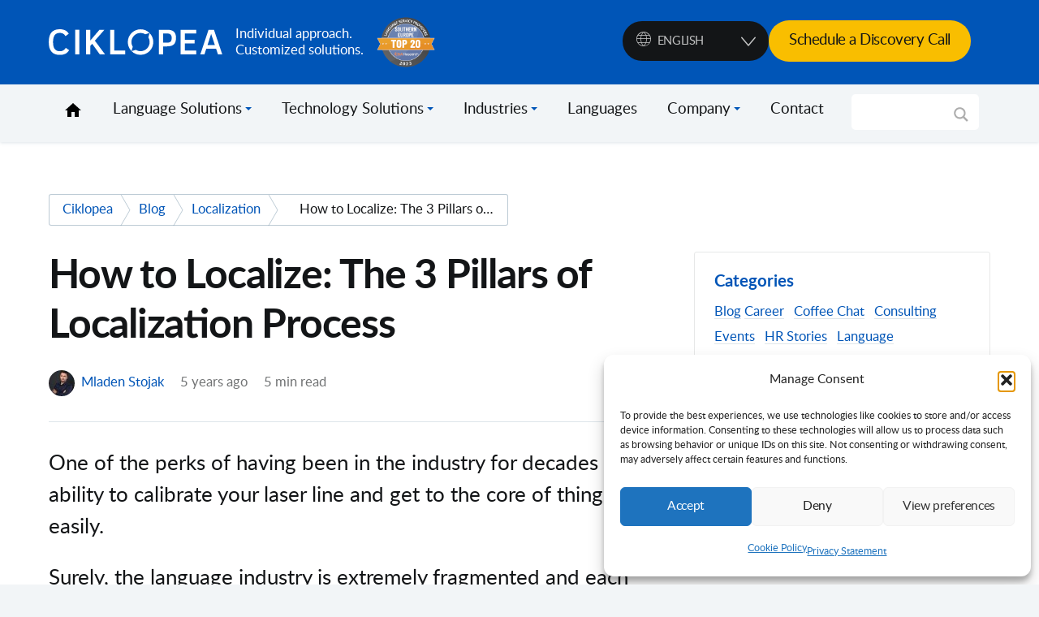

--- FILE ---
content_type: text/html; charset=UTF-8
request_url: https://ciklopea.com/blog/how-to-localize-the-3-pillars-of-localization-process/
body_size: 31624
content:
<!doctype html>
<html lang="en-US">

<head>

<meta charset="UTF-8" />
<script type="text/javascript">
/* <![CDATA[ */
var gform;gform||(document.addEventListener("gform_main_scripts_loaded",function(){gform.scriptsLoaded=!0}),document.addEventListener("gform/theme/scripts_loaded",function(){gform.themeScriptsLoaded=!0}),window.addEventListener("DOMContentLoaded",function(){gform.domLoaded=!0}),gform={domLoaded:!1,scriptsLoaded:!1,themeScriptsLoaded:!1,isFormEditor:()=>"function"==typeof InitializeEditor,callIfLoaded:function(o){return!(!gform.domLoaded||!gform.scriptsLoaded||!gform.themeScriptsLoaded&&!gform.isFormEditor()||(gform.isFormEditor()&&console.warn("The use of gform.initializeOnLoaded() is deprecated in the form editor context and will be removed in Gravity Forms 3.1."),o(),0))},initializeOnLoaded:function(o){gform.callIfLoaded(o)||(document.addEventListener("gform_main_scripts_loaded",()=>{gform.scriptsLoaded=!0,gform.callIfLoaded(o)}),document.addEventListener("gform/theme/scripts_loaded",()=>{gform.themeScriptsLoaded=!0,gform.callIfLoaded(o)}),window.addEventListener("DOMContentLoaded",()=>{gform.domLoaded=!0,gform.callIfLoaded(o)}))},hooks:{action:{},filter:{}},addAction:function(o,r,e,t){gform.addHook("action",o,r,e,t)},addFilter:function(o,r,e,t){gform.addHook("filter",o,r,e,t)},doAction:function(o){gform.doHook("action",o,arguments)},applyFilters:function(o){return gform.doHook("filter",o,arguments)},removeAction:function(o,r){gform.removeHook("action",o,r)},removeFilter:function(o,r,e){gform.removeHook("filter",o,r,e)},addHook:function(o,r,e,t,n){null==gform.hooks[o][r]&&(gform.hooks[o][r]=[]);var d=gform.hooks[o][r];null==n&&(n=r+"_"+d.length),gform.hooks[o][r].push({tag:n,callable:e,priority:t=null==t?10:t})},doHook:function(r,o,e){var t;if(e=Array.prototype.slice.call(e,1),null!=gform.hooks[r][o]&&((o=gform.hooks[r][o]).sort(function(o,r){return o.priority-r.priority}),o.forEach(function(o){"function"!=typeof(t=o.callable)&&(t=window[t]),"action"==r?t.apply(null,e):e[0]=t.apply(null,e)})),"filter"==r)return e[0]},removeHook:function(o,r,t,n){var e;null!=gform.hooks[o][r]&&(e=(e=gform.hooks[o][r]).filter(function(o,r,e){return!!(null!=n&&n!=o.tag||null!=t&&t!=o.priority)}),gform.hooks[o][r]=e)}});
/* ]]> */
</script>


<meta http-equiv="X-UA-Compatible" content="IE=edge">
<meta name="viewport" content="width=device-width, initial-scale=1.0">
	
<!-- Favicon -->
<link rel="icon" type="image/x-icon" href="https://ciklopea.com/wp-content/themes/ciklopea/build/assets/images/favicon.png"/>

	

	
	
<link rel="stylesheet" href="https://cdnjs.cloudflare.com/ajax/libs/font-awesome/5.15.4/css/all.min.css">

<link rel="stylesheet" href="https://ciklopea.com/wp-content/themes/ciklopea/extra.css">
	

<meta name='robots' content='index, follow, max-image-preview:large, max-snippet:-1, max-video-preview:-1' />
	<style>img:is([sizes="auto" i], [sizes^="auto," i]) { contain-intrinsic-size: 3000px 1500px }</style>
	<link rel="alternate" hreflang="en" href="https://ciklopea.com/blog/localization/how-to-localize-the-3-pillars-of-localization-process/" />

	<!-- This site is optimized with the Yoast SEO plugin v26.6 - https://yoast.com/wordpress/plugins/seo/ -->
	<title>How to Localize: The 3 Pillars of Localization Process - Ciklopea</title>
	<meta name="description" content="One of the perks of having been in the industry for decades is the ability to calibrate your laser line and get to the core of things easily." />
	<link rel="canonical" href="https://ciklopea.com/blog/localization/how-to-localize-the-3-pillars-of-localization-process/" />
	<meta property="og:locale" content="en_US" />
	<meta property="og:type" content="article" />
	<meta property="og:title" content="How to Localize: The 3 Pillars of Localization Process - Ciklopea" />
	<meta property="og:description" content="One of the perks of having been in the industry for decades is the ability to calibrate your laser line and get to the core of things easily." />
	<meta property="og:url" content="https://ciklopea.com/blog/localization/how-to-localize-the-3-pillars-of-localization-process/" />
	<meta property="og:site_name" content="Ciklopea" />
	<meta property="article:publisher" content="https://www.facebook.com/ciklopea/" />
	<meta property="article:published_time" content="2021-05-12T00:51:05+00:00" />
	<meta property="article:modified_time" content="2022-08-19T10:11:14+00:00" />
	<meta property="og:image" content="https://ciklopea.com/wp-content/uploads/2021/05/3pillarsblg.jpg" />
	<meta property="og:image:width" content="1366" />
	<meta property="og:image:height" content="768" />
	<meta property="og:image:type" content="image/jpeg" />
	<meta name="author" content="Mladen Stojak" />
	<meta name="twitter:card" content="summary_large_image" />
	<meta name="twitter:creator" content="@ciklopea" />
	<meta name="twitter:site" content="@ciklopea" />
	<meta name="twitter:label1" content="Written by" />
	<meta name="twitter:data1" content="Mladen Stojak" />
	<meta name="twitter:label2" content="Est. reading time" />
	<meta name="twitter:data2" content="4 minutes" />
	<script type="application/ld+json" class="yoast-schema-graph">{"@context":"https://schema.org","@graph":[{"@type":"Article","@id":"https://ciklopea.com/blog/localization/how-to-localize-the-3-pillars-of-localization-process/#article","isPartOf":{"@id":"https://ciklopea.com/blog/localization/how-to-localize-the-3-pillars-of-localization-process/"},"author":{"name":"Mladen Stojak","@id":"https://ciklopea.com/#/schema/person/0ab2de075c7985bf9c3bfd4178fd5161"},"headline":"How to Localize: The 3 Pillars of Localization Process","datePublished":"2021-05-12T00:51:05+00:00","dateModified":"2022-08-19T10:11:14+00:00","mainEntityOfPage":{"@id":"https://ciklopea.com/blog/localization/how-to-localize-the-3-pillars-of-localization-process/"},"wordCount":834,"commentCount":0,"publisher":{"@id":"https://ciklopea.com/#organization"},"image":{"@id":"https://ciklopea.com/blog/localization/how-to-localize-the-3-pillars-of-localization-process/#primaryimage"},"thumbnailUrl":"https://ciklopea.com/wp-content/uploads/2021/05/3pillarsblg.jpg","keywords":["Agile Localization","language industry","Localization","Process","Translation","Translation and localization consulting","Translation and localization consulting blog"],"articleSection":["Blog","Localization"],"inLanguage":"en-US","potentialAction":[{"@type":"CommentAction","name":"Comment","target":["https://ciklopea.com/blog/localization/how-to-localize-the-3-pillars-of-localization-process/#respond"]}]},{"@type":"WebPage","@id":"https://ciklopea.com/blog/localization/how-to-localize-the-3-pillars-of-localization-process/","url":"https://ciklopea.com/blog/localization/how-to-localize-the-3-pillars-of-localization-process/","name":"How to Localize: The 3 Pillars of Localization Process - Ciklopea","isPartOf":{"@id":"https://ciklopea.com/#website"},"primaryImageOfPage":{"@id":"https://ciklopea.com/blog/localization/how-to-localize-the-3-pillars-of-localization-process/#primaryimage"},"image":{"@id":"https://ciklopea.com/blog/localization/how-to-localize-the-3-pillars-of-localization-process/#primaryimage"},"thumbnailUrl":"https://ciklopea.com/wp-content/uploads/2021/05/3pillarsblg.jpg","datePublished":"2021-05-12T00:51:05+00:00","dateModified":"2022-08-19T10:11:14+00:00","description":"One of the perks of having been in the industry for decades is the ability to calibrate your laser line and get to the core of things easily.","breadcrumb":{"@id":"https://ciklopea.com/blog/localization/how-to-localize-the-3-pillars-of-localization-process/#breadcrumb"},"inLanguage":"en-US","potentialAction":[{"@type":"ReadAction","target":["https://ciklopea.com/blog/localization/how-to-localize-the-3-pillars-of-localization-process/"]}]},{"@type":"ImageObject","inLanguage":"en-US","@id":"https://ciklopea.com/blog/localization/how-to-localize-the-3-pillars-of-localization-process/#primaryimage","url":"https://ciklopea.com/wp-content/uploads/2021/05/3pillarsblg.jpg","contentUrl":"https://ciklopea.com/wp-content/uploads/2021/05/3pillarsblg.jpg","width":1366,"height":768},{"@type":"BreadcrumbList","@id":"https://ciklopea.com/blog/localization/how-to-localize-the-3-pillars-of-localization-process/#breadcrumb","itemListElement":[{"@type":"ListItem","position":1,"name":"Home","item":"https://ciklopea.com/"},{"@type":"ListItem","position":2,"name":"How to Localize: The 3 Pillars of Localization Process"}]},{"@type":"WebSite","@id":"https://ciklopea.com/#website","url":"https://ciklopea.com/","name":"Ciklopea","description":"Approccio individuale.Soluzioni personalizzate.","publisher":{"@id":"https://ciklopea.com/#organization"},"potentialAction":[{"@type":"SearchAction","target":{"@type":"EntryPoint","urlTemplate":"https://ciklopea.com/?s={search_term_string}"},"query-input":{"@type":"PropertyValueSpecification","valueRequired":true,"valueName":"search_term_string"}}],"inLanguage":"en-US"},{"@type":"Organization","@id":"https://ciklopea.com/#organization","name":"Ciklopea","url":"https://ciklopea.com/","logo":{"@type":"ImageObject","inLanguage":"en-US","@id":"https://ciklopea.com/#/schema/logo/image/","url":"https://ciklopea.com/wp-content/uploads/2017/06/cikpot.png","contentUrl":"https://ciklopea.com/wp-content/uploads/2017/06/cikpot.png","width":127,"height":126,"caption":"Ciklopea"},"image":{"@id":"https://ciklopea.com/#/schema/logo/image/"},"sameAs":["https://www.facebook.com/ciklopea/","https://x.com/ciklopea","https://www.instagram.com/ciklopea/","https://www.linkedin.com/company/ciklopea-d.o.o.","https://www.youtube.com/user/ciklopea/videos?disable_polymer=1"]},{"@type":"Person","@id":"https://ciklopea.com/#/schema/person/0ab2de075c7985bf9c3bfd4178fd5161","name":"Mladen Stojak","image":{"@type":"ImageObject","inLanguage":"en-US","@id":"https://ciklopea.com/#/schema/person/image/","url":"https://secure.gravatar.com/avatar/922fdd4ea5ba04e0aa54454f9f0285c398d3b65d03039ce648c3aecb202688cf?s=96&d=mm&r=g","contentUrl":"https://secure.gravatar.com/avatar/922fdd4ea5ba04e0aa54454f9f0285c398d3b65d03039ce648c3aecb202688cf?s=96&d=mm&r=g","caption":"Mladen Stojak"},"url":"https://ciklopea.com/author/mladens/"}]}</script>
	<!-- / Yoast SEO plugin. -->


<link href='https://fonts.gstatic.com' crossorigin rel='preconnect' />
<link rel='stylesheet' id='dashicons-css' href='https://ciklopea.com/wp-includes/css/dashicons.min.css?ver=67ac14118898532392b874ebc612a2dc' type='text/css' media='all' />
<link rel='stylesheet' id='post-views-counter-frontend-css' href='https://ciklopea.com/wp-content/plugins/post-views-counter/css/frontend.css?ver=1.7.0' type='text/css' media='all' />
<style id='wp-emoji-styles-inline-css' type='text/css'>

	img.wp-smiley, img.emoji {
		display: inline !important;
		border: none !important;
		box-shadow: none !important;
		height: 1em !important;
		width: 1em !important;
		margin: 0 0.07em !important;
		vertical-align: -0.1em !important;
		background: none !important;
		padding: 0 !important;
	}
</style>
<link rel='stylesheet' id='wp-block-library-css' href='https://ciklopea.com/wp-includes/css/dist/block-library/style.min.css?ver=67ac14118898532392b874ebc612a2dc' type='text/css' media='all' />
<style id='classic-theme-styles-inline-css' type='text/css'>
/*! This file is auto-generated */
.wp-block-button__link{color:#fff;background-color:#32373c;border-radius:9999px;box-shadow:none;text-decoration:none;padding:calc(.667em + 2px) calc(1.333em + 2px);font-size:1.125em}.wp-block-file__button{background:#32373c;color:#fff;text-decoration:none}
</style>
<style id='global-styles-inline-css' type='text/css'>
:root{--wp--preset--aspect-ratio--square: 1;--wp--preset--aspect-ratio--4-3: 4/3;--wp--preset--aspect-ratio--3-4: 3/4;--wp--preset--aspect-ratio--3-2: 3/2;--wp--preset--aspect-ratio--2-3: 2/3;--wp--preset--aspect-ratio--16-9: 16/9;--wp--preset--aspect-ratio--9-16: 9/16;--wp--preset--color--black: #000000;--wp--preset--color--cyan-bluish-gray: #abb8c3;--wp--preset--color--white: #ffffff;--wp--preset--color--pale-pink: #f78da7;--wp--preset--color--vivid-red: #cf2e2e;--wp--preset--color--luminous-vivid-orange: #ff6900;--wp--preset--color--luminous-vivid-amber: #fcb900;--wp--preset--color--light-green-cyan: #7bdcb5;--wp--preset--color--vivid-green-cyan: #00d084;--wp--preset--color--pale-cyan-blue: #8ed1fc;--wp--preset--color--vivid-cyan-blue: #0693e3;--wp--preset--color--vivid-purple: #9b51e0;--wp--preset--gradient--vivid-cyan-blue-to-vivid-purple: linear-gradient(135deg,rgba(6,147,227,1) 0%,rgb(155,81,224) 100%);--wp--preset--gradient--light-green-cyan-to-vivid-green-cyan: linear-gradient(135deg,rgb(122,220,180) 0%,rgb(0,208,130) 100%);--wp--preset--gradient--luminous-vivid-amber-to-luminous-vivid-orange: linear-gradient(135deg,rgba(252,185,0,1) 0%,rgba(255,105,0,1) 100%);--wp--preset--gradient--luminous-vivid-orange-to-vivid-red: linear-gradient(135deg,rgba(255,105,0,1) 0%,rgb(207,46,46) 100%);--wp--preset--gradient--very-light-gray-to-cyan-bluish-gray: linear-gradient(135deg,rgb(238,238,238) 0%,rgb(169,184,195) 100%);--wp--preset--gradient--cool-to-warm-spectrum: linear-gradient(135deg,rgb(74,234,220) 0%,rgb(151,120,209) 20%,rgb(207,42,186) 40%,rgb(238,44,130) 60%,rgb(251,105,98) 80%,rgb(254,248,76) 100%);--wp--preset--gradient--blush-light-purple: linear-gradient(135deg,rgb(255,206,236) 0%,rgb(152,150,240) 100%);--wp--preset--gradient--blush-bordeaux: linear-gradient(135deg,rgb(254,205,165) 0%,rgb(254,45,45) 50%,rgb(107,0,62) 100%);--wp--preset--gradient--luminous-dusk: linear-gradient(135deg,rgb(255,203,112) 0%,rgb(199,81,192) 50%,rgb(65,88,208) 100%);--wp--preset--gradient--pale-ocean: linear-gradient(135deg,rgb(255,245,203) 0%,rgb(182,227,212) 50%,rgb(51,167,181) 100%);--wp--preset--gradient--electric-grass: linear-gradient(135deg,rgb(202,248,128) 0%,rgb(113,206,126) 100%);--wp--preset--gradient--midnight: linear-gradient(135deg,rgb(2,3,129) 0%,rgb(40,116,252) 100%);--wp--preset--font-size--small: 13px;--wp--preset--font-size--medium: 20px;--wp--preset--font-size--large: 36px;--wp--preset--font-size--x-large: 42px;--wp--preset--spacing--20: 0.44rem;--wp--preset--spacing--30: 0.67rem;--wp--preset--spacing--40: 1rem;--wp--preset--spacing--50: 1.5rem;--wp--preset--spacing--60: 2.25rem;--wp--preset--spacing--70: 3.38rem;--wp--preset--spacing--80: 5.06rem;--wp--preset--shadow--natural: 6px 6px 9px rgba(0, 0, 0, 0.2);--wp--preset--shadow--deep: 12px 12px 50px rgba(0, 0, 0, 0.4);--wp--preset--shadow--sharp: 6px 6px 0px rgba(0, 0, 0, 0.2);--wp--preset--shadow--outlined: 6px 6px 0px -3px rgba(255, 255, 255, 1), 6px 6px rgba(0, 0, 0, 1);--wp--preset--shadow--crisp: 6px 6px 0px rgba(0, 0, 0, 1);}:where(.is-layout-flex){gap: 0.5em;}:where(.is-layout-grid){gap: 0.5em;}body .is-layout-flex{display: flex;}.is-layout-flex{flex-wrap: wrap;align-items: center;}.is-layout-flex > :is(*, div){margin: 0;}body .is-layout-grid{display: grid;}.is-layout-grid > :is(*, div){margin: 0;}:where(.wp-block-columns.is-layout-flex){gap: 2em;}:where(.wp-block-columns.is-layout-grid){gap: 2em;}:where(.wp-block-post-template.is-layout-flex){gap: 1.25em;}:where(.wp-block-post-template.is-layout-grid){gap: 1.25em;}.has-black-color{color: var(--wp--preset--color--black) !important;}.has-cyan-bluish-gray-color{color: var(--wp--preset--color--cyan-bluish-gray) !important;}.has-white-color{color: var(--wp--preset--color--white) !important;}.has-pale-pink-color{color: var(--wp--preset--color--pale-pink) !important;}.has-vivid-red-color{color: var(--wp--preset--color--vivid-red) !important;}.has-luminous-vivid-orange-color{color: var(--wp--preset--color--luminous-vivid-orange) !important;}.has-luminous-vivid-amber-color{color: var(--wp--preset--color--luminous-vivid-amber) !important;}.has-light-green-cyan-color{color: var(--wp--preset--color--light-green-cyan) !important;}.has-vivid-green-cyan-color{color: var(--wp--preset--color--vivid-green-cyan) !important;}.has-pale-cyan-blue-color{color: var(--wp--preset--color--pale-cyan-blue) !important;}.has-vivid-cyan-blue-color{color: var(--wp--preset--color--vivid-cyan-blue) !important;}.has-vivid-purple-color{color: var(--wp--preset--color--vivid-purple) !important;}.has-black-background-color{background-color: var(--wp--preset--color--black) !important;}.has-cyan-bluish-gray-background-color{background-color: var(--wp--preset--color--cyan-bluish-gray) !important;}.has-white-background-color{background-color: var(--wp--preset--color--white) !important;}.has-pale-pink-background-color{background-color: var(--wp--preset--color--pale-pink) !important;}.has-vivid-red-background-color{background-color: var(--wp--preset--color--vivid-red) !important;}.has-luminous-vivid-orange-background-color{background-color: var(--wp--preset--color--luminous-vivid-orange) !important;}.has-luminous-vivid-amber-background-color{background-color: var(--wp--preset--color--luminous-vivid-amber) !important;}.has-light-green-cyan-background-color{background-color: var(--wp--preset--color--light-green-cyan) !important;}.has-vivid-green-cyan-background-color{background-color: var(--wp--preset--color--vivid-green-cyan) !important;}.has-pale-cyan-blue-background-color{background-color: var(--wp--preset--color--pale-cyan-blue) !important;}.has-vivid-cyan-blue-background-color{background-color: var(--wp--preset--color--vivid-cyan-blue) !important;}.has-vivid-purple-background-color{background-color: var(--wp--preset--color--vivid-purple) !important;}.has-black-border-color{border-color: var(--wp--preset--color--black) !important;}.has-cyan-bluish-gray-border-color{border-color: var(--wp--preset--color--cyan-bluish-gray) !important;}.has-white-border-color{border-color: var(--wp--preset--color--white) !important;}.has-pale-pink-border-color{border-color: var(--wp--preset--color--pale-pink) !important;}.has-vivid-red-border-color{border-color: var(--wp--preset--color--vivid-red) !important;}.has-luminous-vivid-orange-border-color{border-color: var(--wp--preset--color--luminous-vivid-orange) !important;}.has-luminous-vivid-amber-border-color{border-color: var(--wp--preset--color--luminous-vivid-amber) !important;}.has-light-green-cyan-border-color{border-color: var(--wp--preset--color--light-green-cyan) !important;}.has-vivid-green-cyan-border-color{border-color: var(--wp--preset--color--vivid-green-cyan) !important;}.has-pale-cyan-blue-border-color{border-color: var(--wp--preset--color--pale-cyan-blue) !important;}.has-vivid-cyan-blue-border-color{border-color: var(--wp--preset--color--vivid-cyan-blue) !important;}.has-vivid-purple-border-color{border-color: var(--wp--preset--color--vivid-purple) !important;}.has-vivid-cyan-blue-to-vivid-purple-gradient-background{background: var(--wp--preset--gradient--vivid-cyan-blue-to-vivid-purple) !important;}.has-light-green-cyan-to-vivid-green-cyan-gradient-background{background: var(--wp--preset--gradient--light-green-cyan-to-vivid-green-cyan) !important;}.has-luminous-vivid-amber-to-luminous-vivid-orange-gradient-background{background: var(--wp--preset--gradient--luminous-vivid-amber-to-luminous-vivid-orange) !important;}.has-luminous-vivid-orange-to-vivid-red-gradient-background{background: var(--wp--preset--gradient--luminous-vivid-orange-to-vivid-red) !important;}.has-very-light-gray-to-cyan-bluish-gray-gradient-background{background: var(--wp--preset--gradient--very-light-gray-to-cyan-bluish-gray) !important;}.has-cool-to-warm-spectrum-gradient-background{background: var(--wp--preset--gradient--cool-to-warm-spectrum) !important;}.has-blush-light-purple-gradient-background{background: var(--wp--preset--gradient--blush-light-purple) !important;}.has-blush-bordeaux-gradient-background{background: var(--wp--preset--gradient--blush-bordeaux) !important;}.has-luminous-dusk-gradient-background{background: var(--wp--preset--gradient--luminous-dusk) !important;}.has-pale-ocean-gradient-background{background: var(--wp--preset--gradient--pale-ocean) !important;}.has-electric-grass-gradient-background{background: var(--wp--preset--gradient--electric-grass) !important;}.has-midnight-gradient-background{background: var(--wp--preset--gradient--midnight) !important;}.has-small-font-size{font-size: var(--wp--preset--font-size--small) !important;}.has-medium-font-size{font-size: var(--wp--preset--font-size--medium) !important;}.has-large-font-size{font-size: var(--wp--preset--font-size--large) !important;}.has-x-large-font-size{font-size: var(--wp--preset--font-size--x-large) !important;}
:where(.wp-block-post-template.is-layout-flex){gap: 1.25em;}:where(.wp-block-post-template.is-layout-grid){gap: 1.25em;}
:where(.wp-block-columns.is-layout-flex){gap: 2em;}:where(.wp-block-columns.is-layout-grid){gap: 2em;}
:root :where(.wp-block-pullquote){font-size: 1.5em;line-height: 1.6;}
</style>
<link rel='stylesheet' id='cmplz-general-css' href='https://ciklopea.com/wp-content/plugins/complianz-gdpr/assets/css/cookieblocker.min.css?ver=1767021590' type='text/css' media='all' />
<link rel='stylesheet' id='style-css' href='https://ciklopea.com/wp-content/themes/ciklopea/build/assets/stylesheets/style.css?ver=67ac14118898532392b874ebc612a2dc' type='text/css' media='screen' />
<link rel='stylesheet' id='wpdreams-asl-basic-css' href='https://ciklopea.com/wp-content/plugins/ajax-search-lite/css/style.basic.css?ver=4.13.4' type='text/css' media='all' />
<style id='wpdreams-asl-basic-inline-css' type='text/css'>

					div[id*='ajaxsearchlitesettings'].searchsettings .asl_option_inner label {
						font-size: 0px !important;
						color: rgba(0, 0, 0, 0);
					}
					div[id*='ajaxsearchlitesettings'].searchsettings .asl_option_inner label:after {
						font-size: 11px !important;
						position: absolute;
						top: 0;
						left: 0;
						z-index: 1;
					}
					.asl_w_container {
						width: 100%;
						margin: 12px 0px 0px 0px;
						min-width: 200px;
					}
					div[id*='ajaxsearchlite'].asl_m {
						width: 100%;
					}
					div[id*='ajaxsearchliteres'].wpdreams_asl_results div.resdrg span.highlighted {
						font-weight: bold;
						color: rgba(217, 49, 43, 1);
						background-color: rgba(238, 238, 238, 1);
					}
					div[id*='ajaxsearchliteres'].wpdreams_asl_results .results img.asl_image {
						width: 70px;
						height: 70px;
						object-fit: cover;
					}
					div[id*='ajaxsearchlite'].asl_r .results {
						max-height: none;
					}
					div[id*='ajaxsearchlite'].asl_r {
						position: absolute;
					}
				
							.asl_w, .asl_w * {font-family:inherit !important;}
							.asl_m input[type=search]::placeholder{font-family:inherit !important;}
							.asl_m input[type=search]::-webkit-input-placeholder{font-family:inherit !important;}
							.asl_m input[type=search]::-moz-placeholder{font-family:inherit !important;}
							.asl_m input[type=search]:-ms-input-placeholder{font-family:inherit !important;}
						
						.asl_m, .asl_m .probox {
							background-color: rgb(255, 255, 255) !important;
							background-image: none !important;
							-webkit-background-image: none !important;
							-ms-background-image: none !important;
						}
					
						.asl_m .probox svg {
							fill: rgb(173, 173, 173) !important;
						}
						.asl_m .probox .innericon {
							background-color: rgb(255, 255, 255) !important;
							background-image: none !important;
							-webkit-background-image: none !important;
							-ms-background-image: none !important;
						}
					
						div.asl_m.asl_w {
							border:1px none rgb(0, 0, 0) !important;border-radius:0px 0px 0px 0px !important;
							box-shadow: none !important;
						}
						div.asl_m.asl_w .probox {border: none !important;}
					
						.asl_r.asl_w {
							width: 600;
						}
					
						.asl_s.asl_w {
							background-color: rgba(255, 255, 255, 1) !important;
							background-image: none !important;
							-webkit-background-image: none !important;
							-ms-background-image: none !important;
						}
					
						div.asl_r.asl_w.vertical .results .item::after {
							display: block;
							position: absolute;
							bottom: 0;
							content: '';
							height: 1px;
							width: 100%;
							background: #D8D8D8;
						}
						div.asl_r.asl_w.vertical .results .item.asl_last_item::after {
							display: none;
						}
					
						@media only screen and (min-width: 641px) and (max-width: 1024px) {
							.asl_r.asl_w {
								width: auto;
							}
						}
					
						@media only screen and (max-width: 640px) {
							.asl_r.asl_w {
								width: auto;
							}
						}
					 .innericon {
    margin-top: 0px !important;
}

</style>
<link rel='stylesheet' id='wpdreams-asl-instance-css' href='https://ciklopea.com/wp-content/plugins/ajax-search-lite/css/style-curvy-black.css?ver=4.13.4' type='text/css' media='all' />
<link rel="https://api.w.org/" href="https://ciklopea.com/wp-json/" /><link rel="alternate" title="JSON" type="application/json" href="https://ciklopea.com/wp-json/wp/v2/posts/23981" /><link rel="EditURI" type="application/rsd+xml" title="RSD" href="https://ciklopea.com/xmlrpc.php?rsd" />
<link rel="alternate" title="oEmbed (JSON)" type="application/json+oembed" href="https://ciklopea.com/wp-json/oembed/1.0/embed?url=https%3A%2F%2Fciklopea.com%2Fblog%2Flocalization%2Fhow-to-localize-the-3-pillars-of-localization-process%2F" />
<link rel="alternate" title="oEmbed (XML)" type="text/xml+oembed" href="https://ciklopea.com/wp-json/oembed/1.0/embed?url=https%3A%2F%2Fciklopea.com%2Fblog%2Flocalization%2Fhow-to-localize-the-3-pillars-of-localization-process%2F&#038;format=xml" />
<meta name="generator" content="WPML ver:4.2.6 stt:22,1,3,27,50,47;" />
			<style>.cmplz-hidden {
					display: none !important;
				}</style>				<link rel="preconnect" href="https://fonts.gstatic.com" crossorigin />
				<link rel="preload" as="style" href="//fonts.googleapis.com/css?family=Open+Sans&display=swap" />
								<link rel="stylesheet" href="//fonts.googleapis.com/css?family=Open+Sans&display=swap" media="all" />
						<style type="text/css" id="wp-custom-css">
			.card__illustration .svg-illustration, .card__illustration img {
width: 24px;
height: 24px;
}
/* Dodala sam ovo da se ne prikazuje vertiklani scroll */
.section--main {
overflow: hidden;
}
/* Zaobljenje buttona */
.button  {
border-radius: 2rem;
padding: .8rem 1.5rem;
}
.stream-logo-circle-twitter-bird {
position: relative !important;
width: 25px !important; /* Prilagodite širinu prema potrebi */
height: 25px !important; /* Prilagodite visinu prema potrebi */
background-color: #0055b7 !important; /* Plava boja */
border-radius: 50% !important;
display: flex !important;
justify-content: center !important;
align-items: center !important;
font-size: 24px !important;
color: #000 !important; /* Crna boja za X */
font-weight: bold !important;
}
.stream-logo-circle-twitter-bird img {
position: absolute !important;
top: 0;
left: 0;
right: 0;
bottom: 0;
margin: auto;
width: 25px !important; /* Širina loga */
height: 25px !important; /* Visina loga */
display: block !important;
}
.stream-logo-circle-twitter-bird::before {
content: 'x' !important; /* Tekst za X */
position: absolute;
color: #000; /* Crna boja za X */
font-weight: bold;
font-size: 24px;
z-index: 1; /* Postavi X iznad loga Twittera */
}
.stream-logo-circle-twitter-bird::before {
content: 'x' !important; /* Tekst za X */
position: absolute;
color: #000; /* Crna boja za X */
font-weight: bold;
font-size: 24px;
z-index: 1; /* Postavi X iznad loga Twittera */
top: -2px; /* Pomaknite X za 2 piksela prema gore */
}
#ajaxsearchlite1 .probox .proinput input,
div.asl_w .probox .proinput input {
font-weight: normal;
font-family: Open Sans;
color: #000 !important;
font-size: 18px;
line-height: normal !important;
text-shadow: 0 0 0 rgba(255,255,255,0);
border: 0;
box-shadow: none;
border-radius: 10px !important; /* Dodano !important */
}
div.asl_w .probox .promagnifier .innericon {
margin-top: -15px  !important; /* Pomiče sliku lupe prema gore za 5 piksela */
}
#ajaxsearchlite1 {
font-weight: normal;
font-family: Open Sans;
color: #000 !important;
font-size: 18px;
line-height: normal !important;
text-shadow: 0 0 0 rgba(255,255,255,0);
border: 0;
box-shadow: none;
border-radius: 5px !important;
}
.asl_w  {
border-radius: 5px !important;
}
div[id*="ajaxsearchlite"].asl_m {
width: 85%;
/*height: 40px */
margin-left: 15px;
}
/* Plavi tekst */
.blue {
color: #0055b7;
}
/* Ikone segmentacije*/
.hero-block .segmentation a {
display: flex;
align-items: center;
justify-content: center;
border: 1px solid #E7E8E8;
border-radius: 50px;
padding: .8rem;
}
.segmentation__icon {
height: 3rem;
margin: 0;
margin-bottom: 0rem !important;
padding: 0rem !important;
}
.segmentation__icon:before {
position: relative;
margin-left: 0rem;
margin-top: 0rem;
}
.segmentation__icon .svg-illustration g {
fill: #0055b7;
}
.card__title {
color: #0055b7;
}
/* ul Lista */
.ul__style {
margin: 0;
list-style-position: inside;
margin-bottom: 10px;
}
.margin__bottom {
margin-bottom: 10px;
}
/* Klijenti animacija - logo */
@keyframes scroll {
0% {
transform: translateX(0);
}
100% {
transform: translateX(calc(-250px * 8));
}
}
.slider {
height: 100px;
margin: auto;
overflow: hidden;
position: relative;
width: 100%;
}
.slider::after {
right: 0;
top: 0;
transform: rotateZ(180deg);
}
.slider::before {
left: 0;
top: 0;
}
.slider .slide-track {
animation: scroll 40s linear infinite;
display: flex;
width: calc(250px * 16);
gap: 2rem;
}
.slider .slide {
height: 100px;
width: 250px;
display: flex;
align-items: center;
}
.slider .slide img {
width: 180px;
padding: 1pc;
vertical-align: middle;
margin: 0 auto;
display: inline-block;
max-width: 100%;
height: auto;
}
/* Pozadinska grafika */
.block__background img {
opacity: .5;
mix-blend-mode: normal;
}
.card__illustration svg path {
fill: #0055b7;
}
/* Zadnji slide - tekst lijevo i slika desno */
.container {
display: flex;
flex-wrap: wrap;
width: 100%;
margin-top: 8rem;
}
.left-side, .right-side {
flex: 1;
box-sizing: border-box;
}
.left-side h3,
.left-side h4,
.left-side p {
text-align: left;
}
.left-side h4 {
color: #0055b7;
}
.left-side {
padding: 0px 20px 0px 0px;
}
.row {
display: flex;
flex-wrap: wrap;
margin: 20px 0;
gap: 1rem;
}
.col {
flex: 1;
}
.right-side {
display: flex;
justify-content: center;
align-items: bottom;
flex-direction: column;
gap: 16px;
}
.responsive-img {
max-width: 100%;
height: 100%;
object-fit: cover;
object-position: bottom center;
margin-bottom: 0;
}
/* Responzivnost */
@media (max-width: 768px) {
.container {
margin-top: 3rem;
flex-direction: column;
}
.right-side {
order: -1;
height: auto;
margin-bottom: 2rem;
}
}
@media (max-width: 480px) {
.row {
flex-direction: column;
}
.col {
padding: 5px;
}
}
/* CTA - na kraju home stranice */
.block__content-cta {
display: flex;
justify-content: space-between;
align-items: center;
flex-wrap: wrap
gap: 20px;
text-align: left;
}
.block__content-cta .block__text {
flex: 1.7;
}
.block__action-center {
flex: 1;
display: flex;
justify-content: center;
align-items: center;
}
@media (max-width: 768px) {
.block__content {
flex-direction: column;
align-items: stretch;
}
.segmentation--large {
gap: .8rem;
}
.hero-block .segmentation a {
flex-direction: column;
gap: .8rem;
}
.block__content-cta {
text-align: center;
}
.block__action-center {
align-self: center;
width: 100%;
text-align: center;
margin-top: 2rem;
}
/*.new-twitter-icon {
display: none;
}*/
}
/* Share */
.post-full__share .button {
padding: 0 1.5rem;
display: flex;
align-items: center;
justify-content: center;
}
.menu-item i.fa-home {
color: black; /* Default color */
transition: color 0.3s ease; /* Smooth transition effect */
}
.menu-item:hover i.fa-home {
color: white; /* Color on hover */
}
.CookiebotWidget-main-logo {
display: none;
}
.CookiebotWidget-main-logo {
visibility: hidden;
}
/* Branding on the banner */
a#CybotCookiebotDialogPoweredbyCybot,
div#CybotCookiebotDialogPoweredByText {
display: none;
}
/* Branding on the Privacy trigger */
#CookiebotWidget .CookiebotWidget-body .CookiebotWidget-main-logo {
display: none;
}

.asl_w_container {
  width: 100% !important;
  margin: 12px 0px 0px 0px !important;
  min-width: 185px !important;
}






.footer-logos__item img {
    height: 50px;
    width: auto;
}

.footer-logos__item--vertical img {
    width: 80px;
    height: 104px;
    object-fit: contain;
}

		</style>
		<noscript><style id="rocket-lazyload-nojs-css">.rll-youtube-player, [data-lazy-src]{display:none !important;}</style></noscript>

		
	
	<meta name="google-site-verification" content="t4inB1tIY1cyX-y4439iDgLk2bwvSuS5iC9OFrOn3Jc" />

<meta name="google-site-verification" content="QhpUqIZa3iKVY-yPFPSZZOtPN6LYThmSIfXWZAkuk7Y" />

<!-- Global site tag (gtag.js) - Google Analytics -->
<script async src="https://www.googletagmanager.com/gtag/js?id=UA-7472375-11"></script>
<script>
  window.dataLayer = window.dataLayer || [];
  function gtag(){dataLayer.push(arguments);}
  gtag('js', new Date());

  gtag('config', 'UA-7472375-11');
</script>

	



<script type="text/javascript" id="hs-script-loader" async defer src="//js-eu1.hs-scripts.com/25563083.js"></script>

<!-- Google Tag Manager -->
<script>(function(w,d,s,l,i){w[l]=w[l]||[];w[l].push({'gtm.start':
new Date().getTime(),event:'gtm.js'});var f=d.getElementsByTagName(s)[0],
j=d.createElement(s),dl=l!='dataLayer'?'&l='+l:'';j.async=true;j.src=
'https://www.googletagmanager.com/gtm.js?id='+i+dl;f.parentNode.insertBefore(j,f);
})(window,document,'script','dataLayer','GTM-PDDZKW6');</script>
<!-- End Google Tag Manager -->
	
<!-- jQuery -->
<script src="//ajax.googleapis.com/ajax/libs/jquery/2.2.0/jquery.min.js"></script>
<link rel="stylesheet" id="addon-css" href="https://ciklopea.com/wp-content/themes/ciklopea/addon.css" type="text/css" media="screen" />

<!-- Favicon -->
<link rel="icon" type="image/x-icon" href="https://ciklopea.com/wp-content/themes/ciklopea/build/assets/images/favicon.png"/>
<link rel="apple-touch-icon" href="https://ciklopea.com/wp-content/themes/ciklopea/build/assets/images/favicon/apple-touch-icon.png">
<link rel="apple-touch-icon" sizes="57x57" href="https://ciklopea.com/wp-content/themes/ciklopea/build/assets/images/favicon/apple-touch-icon-57x57.png">
<link rel="apple-touch-icon" sizes="60x60" href="https://ciklopea.com/wp-content/themes/ciklopea/build/assets/images/favicon/apple-touch-icon-60x60.png">
<link rel="apple-touch-icon" sizes="72x72" href="https://ciklopea.com/wp-content/themes/ciklopea/build/assets/images/favicon/apple-touch-icon-72x72.png">
<link rel="apple-touch-icon" sizes="76x76" href="https://ciklopea.com/wp-content/themes/ciklopea/build/assets/images/favicon/apple-touch-icon-76x76.png">
<link rel="apple-touch-icon" sizes="114x114" href="https://ciklopea.com/wp-content/themes/ciklopea/build/assets/images/favicon/apple-touch-icon-114x114.png">
<link rel="apple-touch-icon" sizes="120x120" href="https://ciklopea.com/wp-content/themes/ciklopea/build/assets/images/favicon/apple-touch-icon-120x120.png">
<link rel="apple-touch-icon" sizes="144x144" href="https://ciklopea.com/wp-content/themes/ciklopea/build/assets/images/favicon/apple-touch-icon-144x144.png">
<link rel="apple-touch-icon" sizes="152x152" href="https://ciklopea.com/wp-content/themes/ciklopea/build/assets/images/favicon/apple-touch-icon-152x152.png">
<link rel="apple-touch-icon" sizes="180x180" href="https://ciklopea.com/wp-content/themes/ciklopea/build/assets/images/favicon/apple-touch-icon-180x180.png">
<link rel="icon" type="image/png" href="https://ciklopea.com/wp-content/themes/ciklopea/build/assets/images/favicon/favicon-16x16.png" sizes="16x16">
<link rel="icon" type="image/png" href="https://ciklopea.com/wp-content/themes/ciklopea/build/assets/images/favicon/favicon-32x32.png" sizes="32x32">
<link rel="icon" type="image/png" href="https://ciklopea.com/wp-content/themes/ciklopea/build/assets/images/favicon/favicon-96x96.png" sizes="96x96">
<link rel="icon" type="image/png" href="https://ciklopea.com/wp-content/themes/ciklopea/build/assets/images/favicon/android-chrome-192x192.png" sizes="192x192">
<meta name="msapplication-square70x70logo" content="https://ciklopea.com/wp-content/themes/ciklopea/build/assets/images/favicon/smalltile.png"/>
<meta name="msapplication-square150x150logo" content="https://ciklopea.com/wp-content/themes/ciklopea/build/assets/images/favicon/mediumtile.png"/>
<meta name="msapplication-wide310x150logo" content="https://ciklopea.com/wp-content/themes/ciklopea/build/assets/images/favicon/widetile.png"/>
<meta name="msapplication-square310x310logo" content="https://ciklopea.com/wp-content/themes/ciklopea/build/assets/images/favicon/largetile.png"/>
	
	
	
	
	

<script type="application/ld+json">
{
  "@context": "https://schema.org",
  "@type": "Organization",
  "name": "Ciklopea",
  "description": "Translation and Localization Specialist for Regulated Industries: Expertise-Driven Solutions, Technology-Powered Accuracy",
  "url": "https://ciklopea.com",
  "logo": "https://ciklopea.com/wp-content/uploads/2019/10/logo-ciklopea.png",
  "foundingDate": "2003",
  "email": "info@ciklopea.com",
  "telephone": "+385-1-3751736",
  "address": {
    "@type": "PostalAddress",
    "streetAddress": "Međimurska 21",
    "addressLocality": "Zagreb",
    "postalCode": "10000",
    "addressCountry": "HR"
  },
  "geo": {
    "@type": "GeoCoordinates",
    "latitude": "45.80973778346222",
    "longitude": "15.952192031395054"
  },
  "openingHours": "Mo-Fr 09:00-17:00",
  "makesOffer": {
    "@type": "Offer",
    "name": "Translation Services",
    "description": "Professional translation and localization services"
  },
  "sameAs": [
    "https://www.instagram.com/ciklopea/",
    "https://www.linkedin.com/company/ciklopea/",
    "https://x.com/ciklopea",
    "https://www.youtube.com/user/ciklopea",
    "https://www.facebook.com/ciklopea/?locale=hr_HR"
  ]
}
</script>
	
	
	


	
	


</head>

<body data-rsssl=1 class="wp-singular post-template-default single single-post postid-23981 single-format-standard wp-theme-ciklopea">

<!-- Google Tag Manager (noscript) -->
<noscript><iframe src="https://www.googletagmanager.com/ns.html?id=GTM-PDDZKW6"
height="0" width="0" style="display:none;visibility:hidden"></iframe></noscript>
<!-- End Google Tag Manager (noscript) -->

<!-- Skip links -->
<div class="skip-links">
  <a class="skip-links__link" href="#nav">Jump to <strong>navigation</strong></a>
  <a class="skip-links__link" href="#main">Jump to <strong>main content</strong></a>
</div>
<!-- /Skip links -->

<!-- Page header -->
<header class="section section--header" id="header" role="banner">

  <div class="block header-block ">
    <div class="block__container">

      <!-- Branding -->
      <div class="branding-header is-invert">
      			        <p class="site-logo"><a class="site-logo__link" href="https://ciklopea.com">Ciklopea</a></p>
        <p class="site-tagline">Individual approach.<br>Customized solutions.</p>

                                  <a class="site-badge" href="https://ciklopea.com/blog/translation/ciklopeas-20th-anniversary-and-recognition-as-one-of-the-top-lsps-in-southern-europe/">
            <img src="https://ciklopea.com/wp-content/themes/ciklopea/build/assets/images/award-common-sense-advisory-2018.png" alt="">
          </a>

        
			      </div>
      <!-- /Branding -->

      <div class="header-action">

        <button class="action-menu">
          <span class="action__label">Menu</span>
          <span class="custom-menu">
            <span></span>
            <span></span>
            <span></span>
          </span>
        </button>

      </div>

    </div>
  </div>

</header>
<!-- /Page header -->

<!-- Page navigation -->
<nav class="section section--nav" id="nav" role="navigation">

  <div class="block block--nav ">
    <div class="block__container">

      <div id="language-cta">
        
                
        <a class="button button--secondary" href="https://ciklopea.com/schedule-a-discovery-call/" id="button--schedule-appointment">
          <span class="button__label">Schedule a Discovery Call</span>
        </a>

        <div class="header-language" id="choose-language"> 
  
          <a class="button" href="#choose-language">
            <span class="button__label">English</span>
          </a>
  
          <!-- Language nav -->
          <nav class="nav lang-nav" label="Language navigation">
	          
<div class="lang_sel_list_vertical wpml-ls-statics-shortcode_actions wpml-ls wpml-ls-legacy-list-vertical" id="lang_sel_list">
	<ul>			<li class="icl-en wpml-ls-slot-shortcode_actions wpml-ls-item wpml-ls-item-en wpml-ls-current-language wpml-ls-first-item wpml-ls-item-legacy-list-vertical">
				<a href="https://ciklopea.com/blog/localization/how-to-localize-the-3-pillars-of-localization-process/" class="wpml-ls-link"><span class="wpml-ls-native icl_lang_sel_native">English</span></a>
			</li>			<li class="icl-de wpml-ls-slot-shortcode_actions wpml-ls-item wpml-ls-item-de wpml-ls-item-legacy-list-vertical">
				<a href="https://ciklopea.com/de/" class="wpml-ls-link"><span class="wpml-ls-native icl_lang_sel_native">Deutsch</span></a>
			</li>			<li class="icl-it wpml-ls-slot-shortcode_actions wpml-ls-item wpml-ls-item-it wpml-ls-item-legacy-list-vertical">
				<a href="https://ciklopea.com/it/" class="wpml-ls-link"><span class="wpml-ls-native icl_lang_sel_native">Italiano</span></a>
			</li>			<li class="icl-hr wpml-ls-slot-shortcode_actions wpml-ls-item wpml-ls-item-hr wpml-ls-item-legacy-list-vertical">
				<a href="https://ciklopea.com/hr/" class="wpml-ls-link"><span class="wpml-ls-native icl_lang_sel_native">Hrvatski</span></a>
			</li>			<li class="icl-sr wpml-ls-slot-shortcode_actions wpml-ls-item wpml-ls-item-sr wpml-ls-item-legacy-list-vertical">
				<a href="https://ciklopea.com/sr/" class="wpml-ls-link"><span class="wpml-ls-native icl_lang_sel_native">српски</span></a>
			</li>			<li class="icl-sl wpml-ls-slot-shortcode_actions wpml-ls-item wpml-ls-item-sl wpml-ls-last-item wpml-ls-item-legacy-list-vertical">
				<a href="https://ciklopea.com/sl/" class="wpml-ls-link"><span class="wpml-ls-native icl_lang_sel_native">Slovenščina</span></a>
			</li>
	</ul>
</div>          </nav>
          <!-- /Language nav -->
          
 
  
        </div>
        

      
      </div>

      
      <!-- Header nav -->
      <nav class="nav header-nav" label="Primary navigation">
		<ul class="nav__items"><li class=" nav__item"><a class="nav__link" href="https://ciklopea.com/"><span class="nav__label">     <svg xmlns="http://www.w3.org/2000/svg" viewBox="0 0 24 24" width="24" height="24">         <path d="M10 20v-6h4v6h5v-8h3L12 3 2 12h3v8z"/>     </svg> </span></a></li><li class=" nav__item nav__item--parent"><a class="nav__link" href="/language-solutions/">Language Solutions</a><ul class="nav__children"><li class=" nav__item nav__item--parent"><a class="nav__link" href="https://ciklopea.com/language-solutions/translation/">Translation</a><ul class="nav__children"><li class=" nav__item"><a class="nav__link" href="https://ciklopea.com/language-solutions/translation/professional-human-translation/">Human Translation</a></li><li class=" nav__item"><a class="nav__link" href="https://ciklopea.com/language-solutions/translation/ai-powered-translations/">AI-Powered Translations</a></li></ul></li><li class=" nav__item"><a class="nav__link" href="https://ciklopea.com/language-solutions/localization/">Localization</a></li><li class=" nav__item"><a class="nav__link" href="https://ciklopea.com/language-solutions/translation-and-localization-consulting/">Consulting</a></li></ul></li><li class=" nav__item nav__item--parent"><a class="nav__link" href="https://ciklopea.com/technology-solutions/">Technology Solutions</a><ul class="nav__children"><li class=" nav__item"><a class="nav__link" href="https://ciklopea.com/technology-solutions/orchestrum-the-advanced-saas-tbms-by-ciklopea/">Orchestrum</a></li><li class=" nav__item"><a class="nav__link" href="https://ciklopea.com/technology-solutions/client-portal/">Client Portal</a></li><li class=" nav__item"><a class="nav__link" href="https://ciklopea.com/technology-solutions/cms-connector/">CMS Connector</a></li><li class=" nav__item"><a class="nav__link" href="https://ciklopea.com/technology-solutions/sharepoint-connector/">SharePoint Connector</a></li><li class=" nav__item"><a class="nav__link" href="https://ciklopea.com/technology-solutions/machine-translation-mt/">Machine Translation (MT)</a></li><li class=" nav__item"><a class="nav__link" href="https://ciklopea.com/technology-solutions/ai-powered-solutions/">AI-Powered Solutions</a></li></ul></li><li class=" nav__item nav__item--parent"><a class="nav__link" href="https://ciklopea.com/industries/">Industries</a><ul class="nav__children"><li class=" nav__item"><a class="nav__link" href="https://ciklopea.com/industries/life-sciences/">Life Sciences Translation</a></li><li class=" nav__item"><a class="nav__link" href="https://ciklopea.com/industries/technology-and-manufacturing/">Technology and Manufacturing</a></li><li class=" nav__item"><a class="nav__link" href="https://ciklopea.com/industries/corporate-and-marketing-translation/">Corporate and Marketing Translation</a></li><li class=" nav__item"><a class="nav__link" href="https://ciklopea.com/industries/game-localization/">Game Localization</a></li><li class=" nav__item"><a class="nav__link" href="https://ciklopea.com/industries/it-and-software/">IT and Software Localization</a></li><li class=" nav__item"><a class="nav__link" href="https://ciklopea.com/industries/e-commerce-localization/">e-Commerce Localization</a></li></ul></li><li class=" nav__item"><a class="nav__link" href="https://ciklopea.com/languages/">Languages</a></li><li class=" nav__item nav__item--parent"><a class="nav__link" href="#">Company</a><ul class="nav__children"><li class=" nav__item"><a class="nav__link" href="https://ciklopea.com/company/about/">About</a></li><li class=" nav__item"><a class="nav__link" href="https://ciklopea.com/company/careers/">Careers</a></li><li class=" nav__item nav__item--active-parent"><a class="nav__link" href="https://ciklopea.com/blog/">Blog</a></li><li class=" nav__item"><a class="nav__link" href="https://ciklopea.com/company/case-studies/">Case Studies</a></li><li class=" nav__item"><a class="nav__link" href="https://ciklopea.com/company/resources/">Resources</a></li></ul></li><li class=" nav__item"><a class="nav__link" href="https://ciklopea.com/contact/">Contact</a></li><li class=" nav__item"><a ><div class="asl_w_container asl_w_container_1" data-id="1" data-instance="1">
	<div id='ajaxsearchlite1'
		data-id="1"
		data-instance="1"
		class="asl_w asl_m asl_m_1 asl_m_1_1">
		<div class="probox">

	
	<div class='prosettings' style='display:none;' data-opened=0>
				<div class='innericon'>
			<svg version="1.1" xmlns="http://www.w3.org/2000/svg" xmlns:xlink="http://www.w3.org/1999/xlink" x="0px" y="0px" width="22" height="22" viewBox="0 0 512 512" enable-background="new 0 0 512 512" xml:space="preserve">
					<polygon transform = "rotate(90 256 256)" points="142.332,104.886 197.48,50 402.5,256 197.48,462 142.332,407.113 292.727,256 "/>
				</svg>
		</div>
	</div>

	
	
	<div class='proinput'>
		<form role="search" action='#' autocomplete="off"
				aria-label="Search form">
			<input aria-label="Search input"
					type='search' class='orig'
					tabindex="0"
					name='phrase'
					placeholder=''
					value=''
					autocomplete="off"/>
			<input aria-label="Search autocomplete"
					type='text'
					class='autocomplete'
					tabindex="-1"
					name='phrase'
					value=''
					autocomplete="off" disabled/>
			<input type='submit' value="Start search" style='width:0; height: 0; visibility: hidden;'>
		</form>
	</div>

	
	
	<button class='promagnifier' tabindex="0" aria-label="Search magnifier">
				<span class='innericon' style="display:block;">
			<svg version="1.1" xmlns="http://www.w3.org/2000/svg" xmlns:xlink="http://www.w3.org/1999/xlink" x="0px" y="0px" width="22" height="22" viewBox="0 0 512 512" enable-background="new 0 0 512 512" xml:space="preserve">
					<path d="M460.355,421.59L353.844,315.078c20.041-27.553,31.885-61.437,31.885-98.037
						C385.729,124.934,310.793,50,218.686,50C126.58,50,51.645,124.934,51.645,217.041c0,92.106,74.936,167.041,167.041,167.041
						c34.912,0,67.352-10.773,94.184-29.158L419.945,462L460.355,421.59z M100.631,217.041c0-65.096,52.959-118.056,118.055-118.056
						c65.098,0,118.057,52.959,118.057,118.056c0,65.096-52.959,118.056-118.057,118.056C153.59,335.097,100.631,282.137,100.631,217.041
						z"/>
				</svg>
		</span>
	</button>

	
	
	<div class='proloading'>

		<div class="asl_loader"><div class="asl_loader-inner asl_simple-circle"></div></div>

			</div>

			<div class='proclose'>
			<svg version="1.1" xmlns="http://www.w3.org/2000/svg" xmlns:xlink="http://www.w3.org/1999/xlink" x="0px"
				y="0px"
				width="12" height="12" viewBox="0 0 512 512" enable-background="new 0 0 512 512"
				xml:space="preserve">
				<polygon points="438.393,374.595 319.757,255.977 438.378,137.348 374.595,73.607 255.995,192.225 137.375,73.622 73.607,137.352 192.246,255.983 73.622,374.625 137.352,438.393 256.002,319.734 374.652,438.378 "/>
			</svg>
		</div>
	
	
</div>	</div>
	<div class='asl_data_container' style="display:none !important;">
		<div class="asl_init_data wpdreams_asl_data_ct"
	style="display:none !important;"
	id="asl_init_id_1"
	data-asl-id="1"
	data-asl-instance="1"
	data-settings="{&quot;homeurl&quot;:&quot;https:\/\/ciklopea.com\/&quot;,&quot;resultstype&quot;:&quot;vertical&quot;,&quot;resultsposition&quot;:&quot;hover&quot;,&quot;itemscount&quot;:4,&quot;charcount&quot;:0,&quot;highlight&quot;:false,&quot;highlightWholewords&quot;:true,&quot;singleHighlight&quot;:false,&quot;scrollToResults&quot;:{&quot;enabled&quot;:false,&quot;offset&quot;:0},&quot;resultareaclickable&quot;:1,&quot;autocomplete&quot;:{&quot;enabled&quot;:true,&quot;lang&quot;:&quot;en&quot;,&quot;trigger_charcount&quot;:0},&quot;mobile&quot;:{&quot;menu_selector&quot;:&quot;#menu-toggle&quot;},&quot;trigger&quot;:{&quot;click&quot;:&quot;results_page&quot;,&quot;click_location&quot;:&quot;same&quot;,&quot;update_href&quot;:false,&quot;return&quot;:&quot;results_page&quot;,&quot;return_location&quot;:&quot;same&quot;,&quot;facet&quot;:true,&quot;type&quot;:true,&quot;redirect_url&quot;:&quot;?s={phrase}&quot;,&quot;delay&quot;:300},&quot;animations&quot;:{&quot;pc&quot;:{&quot;settings&quot;:{&quot;anim&quot;:&quot;fadedrop&quot;,&quot;dur&quot;:300},&quot;results&quot;:{&quot;anim&quot;:&quot;fadedrop&quot;,&quot;dur&quot;:300},&quot;items&quot;:&quot;voidanim&quot;},&quot;mob&quot;:{&quot;settings&quot;:{&quot;anim&quot;:&quot;fadedrop&quot;,&quot;dur&quot;:300},&quot;results&quot;:{&quot;anim&quot;:&quot;fadedrop&quot;,&quot;dur&quot;:300},&quot;items&quot;:&quot;voidanim&quot;}},&quot;autop&quot;:{&quot;state&quot;:true,&quot;phrase&quot;:&quot;&quot;,&quot;count&quot;:&quot;1&quot;},&quot;resPage&quot;:{&quot;useAjax&quot;:false,&quot;selector&quot;:&quot;#main&quot;,&quot;trigger_type&quot;:true,&quot;trigger_facet&quot;:true,&quot;trigger_magnifier&quot;:false,&quot;trigger_return&quot;:false},&quot;resultsSnapTo&quot;:&quot;left&quot;,&quot;results&quot;:{&quot;width&quot;:&quot;600&quot;,&quot;width_tablet&quot;:&quot;auto&quot;,&quot;width_phone&quot;:&quot;auto&quot;},&quot;settingsimagepos&quot;:&quot;right&quot;,&quot;closeOnDocClick&quot;:true,&quot;overridewpdefault&quot;:true,&quot;override_method&quot;:&quot;get&quot;}"></div>
	<div id="asl_hidden_data">
		<svg style="position:absolute" height="0" width="0">
			<filter id="aslblur">
				<feGaussianBlur in="SourceGraphic" stdDeviation="4"/>
			</filter>
		</svg>
		<svg style="position:absolute" height="0" width="0">
			<filter id="no_aslblur"></filter>
		</svg>
	</div>
	</div>

	<div id='ajaxsearchliteres1'
	class='vertical wpdreams_asl_results asl_w asl_r asl_r_1 asl_r_1_1'>

	
	<div class="results">

		
		<div class="resdrg">
		</div>

		
	</div>

	
	
</div>

	<div id='__original__ajaxsearchlitesettings1'
		data-id="1"
		class="searchsettings wpdreams_asl_settings asl_w asl_s asl_s_1">
		<form name='options'
		aria-label="Search settings form"
		autocomplete = 'off'>

	
	
	<input type="hidden" name="filters_changed" style="display:none;" value="0">
	<input type="hidden" name="filters_initial" style="display:none;" value="1">

	<div class="asl_option_inner hiddend">
		<input type='hidden' name='qtranslate_lang' id='qtranslate_lang'
				value='0'/>
	</div>

			<div class="asl_option_inner hiddend">
			<input type='hidden' name='wpml_lang'
					value='en'/>
		</div>
	
	
	<fieldset class="asl_sett_scroll">
		<legend style="display: none;">Generic selectors</legend>
		<div class="asl_option" tabindex="0">
			<div class="asl_option_inner">
				<input type="checkbox" value="exact"
						aria-label="Exact matches only"
						name="asl_gen[]" />
				<div class="asl_option_checkbox"></div>
			</div>
			<div class="asl_option_label">
				Exact matches only			</div>
		</div>
		<div class="asl_option" tabindex="0">
			<div class="asl_option_inner">
				<input type="checkbox" value="title"
						aria-label="Search in title"
						name="asl_gen[]"  checked="checked"/>
				<div class="asl_option_checkbox"></div>
			</div>
			<div class="asl_option_label">
				Search in title			</div>
		</div>
		<div class="asl_option" tabindex="0">
			<div class="asl_option_inner">
				<input type="checkbox" value="content"
						aria-label="Search in content"
						name="asl_gen[]"  checked="checked"/>
				<div class="asl_option_checkbox"></div>
			</div>
			<div class="asl_option_label">
				Search in content			</div>
		</div>
		<div class="asl_option_inner hiddend">
			<input type="checkbox" value="excerpt"
					aria-label="Search in excerpt"
					name="asl_gen[]"  checked="checked"/>
			<div class="asl_option_checkbox"></div>
		</div>
	</fieldset>
	<fieldset class="asl_sett_scroll">
		<legend style="display: none;">Post Type Selectors</legend>
					<div class="asl_option_inner hiddend">
				<input type="checkbox" value="post"
						aria-label="Hidden option, ignore please"
						name="customset[]" checked="checked"/>
			</div>
						<div class="asl_option_inner hiddend">
				<input type="checkbox" value="page"
						aria-label="Hidden option, ignore please"
						name="customset[]" checked="checked"/>
			</div>
				</fieldset>
	</form>
	</div>
</div></a></li></ul>      </nav>
      <!-- /Header nav -->

    </div>
  </div>

</nav>
<!-- /Page navigation -->
<!-- Main -->
<main class="section section--main" id="main" role="main">

<div class="block">
	<div class="block__container">
	
	<nav class="nav breadcrumb-nav" label="Breadcrumbs navigation">
  <ul class="nav__items">
  	<li class="home"><span property="itemListElement" typeof="ListItem"><a property="item" typeof="WebPage" title="Go to Ciklopea." href="https://ciklopea.com" class="home" ><span property="name">Ciklopea</span></a><meta property="position" content="1"></span></li>
<li class="taxonomy category"><span property="itemListElement" typeof="ListItem"><a property="item" typeof="WebPage" title="Go to the Blog Category archives." href="https://ciklopea.com/blog/" class="taxonomy category" ><span property="name">Blog</span></a><meta property="position" content="2"></span></li>
<li class="taxonomy category"><span property="itemListElement" typeof="ListItem"><a property="item" typeof="WebPage" title="Go to the Localization Category archives." href="https://ciklopea.com/blog/localization/" class="taxonomy category" ><span property="name">Localization</span></a><meta property="position" content="3"></span></li>
<li class="post post-post current-item"><span property="itemListElement" typeof="ListItem"><span property="name" class="post post-post current-item">How to Localize: The 3 Pillars of Localization Process</span><meta property="url" content="https://ciklopea.com/blog/localization/how-to-localize-the-3-pillars-of-localization-process/"><meta property="position" content="4"></span></li>
  </ul>
</nav>	
		<div class="main-content">
			<article class="post-full">
				<header class="post-full__header">

	<h1 class="post-full__title">How to Localize: The 3 Pillars of Localization Process</h1>
	
	<div class="post-full__meta">
		<a class="meta__author" href="https://ciklopea.com/author/mladens/">
<!-- 	<img class="meta__author-avatar" src="https://secure.gravatar.com/avatar/fb1f23bec3ae64cfbbff2df33eef256fe531c48a5276ce233445e6611ca017f1?s=32&d=mm&r=g"> -->
	<img class="meta__author-avatar" src="https://secure.gravatar.com/avatar/922fdd4ea5ba04e0aa54454f9f0285c398d3b65d03039ce648c3aecb202688cf?s=32&d=mm&r=g">
	Mladen Stojak</a>		<span class="meta__date">5 years ago</span>				<span class="meta__reading-time">5 min read</span>			</div>

</header>				<div class="post-full__summary">
	<p>One of the perks of having been in the industry for decades is the ability to calibrate your laser line and get to the core of things easily.</p>
<p>Surely, the language industry is extremely fragmented and each project is a separate universe with specific aspects and requirements, but when you reach that point where you have successfully executed all kinds of projects, more or less complex, with millions of words and in dozens of language combinations, you inevitably begin to see it more clearly what is really important and the undercurrents that lead to success or failure across the different projects begin to show on the surface.</p>
</div>
				<figure class="post-full__image ">
	<img width="800" height="600" src="https://ciklopea.com/wp-content/uploads/2021/05/3pillarsblg-800x600.jpg" class="attachment-article-featured-image size-article-featured-image wp-post-image" alt="" decoding="async" srcset="https://ciklopea.com/wp-content/uploads/2021/05/3pillarsblg-800x600.jpg 800w, https://ciklopea.com/wp-content/uploads/2021/05/3pillarsblg-320x240.jpg 320w" sizes="(max-width: 800px) 100vw, 800px" />			</figure>
				<div class="post-full__body">
	<h3>The Purpose of Localization</h3>
<p>While each localization program may have its particular goals and KPIs, they always, one way or another, point to a seamless adaptation of a product / service / delivery / brand into the cultural, linguistic, legal and technical environment of the target market.</p>
<p>The ultimate goal is always to achieve the impact of the localized content that is comparable to the content originally developed in the target locale. In other words, when done the right way, <em><strong>localization is invisible</strong></em> – if the end user can notice that it has been performed, something is not quite right.</p>
<p>And when we take that goal of localization invisibility as our starting point and take a step or two backwards, it is becoming easier to crunch all our experience and get to the essence of what makes the localization process an error-proof experience that generates the desired results.</p>
<h3>Localization after the Pandemic</h3>
<p>At the same time, in the post-covid world of 2021 characterized by the ongoing content explosion, increasing digitalization and globalization of business operations, localization processes need to be far more agile, faster and integrated than ever before. They need to be remodeled, reimagined and recontextualized to answer the increasing globalization demands.</p>
<p>To achieve this, we need to have a clear understanding of what a localization actually is at its core and why do we do it in the first place.</p>
<p>While localization has always been critical in the sense that it enabled the smooth performance of marketing and sales activities on the international markets, it has always been a background process that, while achieving its main goal of invisibility, more often than not also managed to hide its true colours, which led to localization often being misidentified as a nuisance and a little more than a cost factor.</p>
<p>It took the content explosion and the digital transformation accelerated by the global pandemic to restore localization to its rightful position of a major business driver in the digitally transformed word.</p>
<h3>The 3 Pillars of Localization Process</h3>
<p>There are many pains related to translation and localization – from purely linguistic issues such as inaccurate and awkward translation or wrong terminology, to purely commercial and technical issues such as high costs, long turnaround times and incompatibility of the localized content with the existing infrastructure, and the remedies to all of these pains are to be found in the process itself.</p>
<p>As I have mentioned above, every project is a separate universe, but it all actually boils to 3 pillars of successful localization process: <em><strong>People</strong></em>, <em><strong>Context</strong></em> and <em><strong>Technology</strong></em>.</p>
<div id="attachment_23960" style="width: 1034px" class="wp-caption aligncenter"><a href="https://ciklopea.com/resource/3-pillars-of-successful-localization-process-infographic/"><img decoding="async" aria-describedby="caption-attachment-23960" class="wp-image-23960 size-large" src="https://ciklopea.com/wp-content/uploads/2021/04/3-Pillars-of-L10n-Ciklopea-1-1024x576.png" alt="" width="1024" height="576" srcset="https://ciklopea.com/wp-content/uploads/2021/04/3-Pillars-of-L10n-Ciklopea-1-1024x576.png 1024w, https://ciklopea.com/wp-content/uploads/2021/04/3-Pillars-of-L10n-Ciklopea-1-300x169.png 300w, https://ciklopea.com/wp-content/uploads/2021/04/3-Pillars-of-L10n-Ciklopea-1-768x432.png 768w, https://ciklopea.com/wp-content/uploads/2021/04/3-Pillars-of-L10n-Ciklopea-1-1536x864.png 1536w, https://ciklopea.com/wp-content/uploads/2021/04/3-Pillars-of-L10n-Ciklopea-1.png 1600w" sizes="(max-width: 1024px) 100vw, 1024px" /></a><p id="caption-attachment-23960" class="wp-caption-text"><em>Click to view the<a href="https://ciklopea.com/resource/3-pillars-of-successful-localization-process-infographic/"> 3 Pillars of Successful Localization Process Infographic</a></em></p></div>
<p><strong>People</strong> &#8211; Because localization is an activity that requires bursts of work by a relatively high number of people from very different locations, and the ultimate success of a localization program depends upon the knowledge, agility and dedication of the people driving the process.</p>
<p>While we use all kinds of digital wizardry to make our work easier, leaner and faster, it is ultimately the human knowledge that powers the localization machine, all the way from content production to its release to the end-users.</p>
<p><strong>Context</strong> &#8211; Because knowing the type, the medium and the target audiences of the content to be localized is essential for the localization program success as it dictates how the process will be performed.</p>
<p>Focusing on the buyer-side enterprise programs can often result in a <em>black box</em> or <em>dump over</em> the fence reality that is of disservice to both sides, where buyer lacks the understanding, oversight and quality control while the supplier struggles to meet the quality expectations.</p>
<p>Successful companies don&#8217;t mind getting their hands dirty because they know they need to apply the global first approach, which means that the traditional waterfall model where localization is the last to happen simply does not work anymore.</p>
<blockquote><p>Localization is back where it should have been all along – in the product/content development phase.</p></blockquote>
<p>Successful companies are also aware of the existence of content silos and that localization may sit in many business functions such as marketing, regulatory, UX, CX, customer support, product management etc., and that requires a shift to more automated, cross-functional, agile localization programs.</p>
<p>They are also aware that they will achieve best results, better scalability and higher output quality only if they provide suppliers with the proper information and guidelines and view them as their strategic partners.</p>
<p><strong>Technology</strong> &#8211; Because localization for the international markets requires technical skills, robust workflows and technological infrastructure that can meet the business requirements.</p>
<p><em><strong>The real magic comes from the interaction between the human mind and the machines.</strong></em></p>
<p>Technology enables leveraging access to in-country localization specialists and digital translation assets that enable productivity boost and process automation.</p>
<p>In addition, smart application of technology enables all stakeholders to make better and more informed decisions and improve tracking and management of localization KPIs such as quality, time to market etc.</p>
<p><em><span style="text-decoration: underline;">Stay tuned for The 3 Main Benefits of Localization article coming next week.</span><br />
</em></p>
<p>&nbsp;</p>
</div>				<footer class="post-full__footer">
					<div class="post-full__tags">
  <ul class="list-tags">
            <li><a href="https://ciklopea.com/tag/agile-localization/">Agile Localization<span class="value">3</span></a></li>
            <li><a href="https://ciklopea.com/tag/language-industry/">language industry<span class="value">17</span></a></li>
            <li><a href="https://ciklopea.com/tag/localization/">Localization<span class="value">114</span></a></li>
            <li><a href="https://ciklopea.com/tag/process/">Process<span class="value">2</span></a></li>
            <li><a href="https://ciklopea.com/tag/translation/">Translation<span class="value">88</span></a></li>
            <li><a href="https://ciklopea.com/tag/translation-and-localization-consulting/">Translation and localization consulting<span class="value">3</span></a></li>
            <li><a href="https://ciklopea.com/tag/translation-and-localization-consulting-blog/">Translation and localization consulting blog<span class="value">3</span></a></li>
      </ul>
</div>
					<div class="post-full__share">
  <div class="share-label">
    <strong>Found it helpful?</strong> Share it!  </div>
  <div class="share-items">
    <a class="button button--share button--facebook" OnClick="window.open(this.href,'targetWindow','toolbar=no,location=0,status=no,menubar=no,scrollbars=yes,resizable=yes,width=600,height=400'); return false;" href="https://www.facebook.com/sharer/sharer.php?u=https%3A%2F%2Fciklopea.com%2Fblog%2Flocalization%2Fhow-to-localize-the-3-pillars-of-localization-process%2F" target="_blank">
      <span class="label">Facebook</span>
      <i class="stream-logo-facebook" aria-hidden="true"></i>
    </a>
    <a class="button button--share button--twitter" OnClick="window.open(this.href,'targetWindow','toolbar=no,location=0,status=no,menubar=no,scrollbars=yes,resizable=yes,width=600,height=400'); return false;" href="https://twitter.com/intent/tweet?text=How+to+Localize%3A+The+3+Pillars+of+Localization+Process+–+&url=https%3A%2F%2Fciklopea.com%2Fblog%2Flocalization%2Fhow-to-localize-the-3-pillars-of-localization-process%2F&via=ciklopea" target="_blank">
      <span class="label">Twitter</span>
      <svg xmlns="http://www.w3.org/2000/svg" x="0px" y="0px" width="24" height="24" viewBox="0 0 30 30">
			<path d="M26.37,26l-8.795-12.822l0.015,0.012L25.52,4h-2.65l-6.46,7.48L11.28,4H4.33l8.211,11.971L12.54,15.97L3.88,26h2.65 l7.182-8.322L19.42,26H26.37z M10.23,6l12.34,18h-2.1L8.12,6H10.23z" fill="white"></path>
	</svg>
    </a>
    <a class="button button--share button--linkedin" OnClick="window.open(this.href,'targetWindow','toolbar=no,location=0,status=no,menubar=no,scrollbars=yes,resizable=yes,width=600,height=400'); return false;" href="https://www.linkedin.com/shareArticle?mini=true&url=https%3A%2F%2Fciklopea.com%2Fblog%2Flocalization%2Fhow-to-localize-the-3-pillars-of-localization-process%2F&title=How+to+Localize%3A+The+3+Pillars+of+Localization+Process&summary=One+of+the+perks+of+having+been+in+the+industry+for+decades+is+the+ability+to+calibrate+your+laser+line+and+get+to+the+core+of+things+easily.%0D%0A%0D%0ASurely%2C+the+language+industry+is+extremely+fragmented+and+each+project+is+a+separate+universe+with+specific+aspects+and+requirements%2C+but+when+you+reach+that+point+where+you+have+successfully+executed+all+kinds+of+projects%2C+more+or+less+complex%2C+with+millions+of+words+and+in+dozens+of+language+combinations%2C+you+inevitably+begin+to+see+it+more+clearly+what+is+really+important+and+the+undercurrents+that+lead+to+success+or+failure+across+the+different+projects+begin+to+show+on+the+surface.&amp;source=Ciklopea" target="_blank">
      <span class="label">LinkedIn</span>
      <i class="stream-logo-linkedin" aria-hidden="true"></i>
    </a>
    <a class="button button--share button--email" href="mailto:?subject=Take a look at &quot;How to Localize: The 3 Pillars of Localization Process&quot;&body=I think you might find this article interesting. https://ciklopea.com/blog/localization/how-to-localize-the-3-pillars-of-localization-process/">
      <span class="label">Facebook</span>
      <i class="stream-email-2" aria-hidden="true"></i>
    </a>
  </div>
</div>				</footer>
			</article>
			


		  
						
	  
						
	  
							
				        
                				
				<div class="island cta-island island--color-secondary">
  <div class="island__container">

    <div class="island__content">

				<h2 class="island__title">Like This Article? Subscribe to Receive More Via Email</h2>

	<div class="island__description"><ul>
<li>receive a digest with new articles</li>
<li>up to 2 emails a month</li>
</ul>
</div>

						
                <div class='gf_browser_chrome gform_wrapper gravity-theme gform-theme--no-framework' data-form-theme='gravity-theme' data-form-index='0' id='gform_wrapper_19' ><form method='post' enctype='multipart/form-data'  id='gform_19'  action='/blog/how-to-localize-the-3-pillars-of-localization-process/' data-formid='19' novalidate>
                        <div class='gform-body gform_body'><div id='gform_fields_19' class='gform_fields top_label form_sublabel_below description_below validation_below'><div id="field_19_1" class="gfield gfield--type-html gfield_html gfield_html_formatted gfield_no_follows_desc field_sublabel_below gfield--no-description field_description_below field_validation_below gfield_visibility_visible"  ><script charset="utf-8" type="text/javascript" src="//js-eu1.hsforms.net/forms/v2.js"></script>
<script>
  hbspt.forms.create({
    region: "eu1",
    portalId: "25563083",
    formId: "c4b3f571-3d20-40dc-96bf-9e5e2b0fd68d"
  });
</script></div></div></div>
        <div class='gform-footer gform_footer top_label'> <input type='submit' id='gform_submit_button_19' class='gform_button button' onclick='gform.submission.handleButtonClick(this);' data-submission-type='submit' value='Submit'  /> 
            <input type='hidden' class='gform_hidden' name='gform_submission_method' data-js='gform_submission_method_19' value='postback' />
            <input type='hidden' class='gform_hidden' name='gform_theme' data-js='gform_theme_19' id='gform_theme_19' value='gravity-theme' />
            <input type='hidden' class='gform_hidden' name='gform_style_settings' data-js='gform_style_settings_19' id='gform_style_settings_19' value='' />
            <input type='hidden' class='gform_hidden' name='is_submit_19' value='1' />
            <input type='hidden' class='gform_hidden' name='gform_submit' value='19' />
            
            <input type='hidden' class='gform_hidden' name='gform_unique_id' value='' />
            <input type='hidden' class='gform_hidden' name='state_19' value='WyJbXSIsIjJmYTk5OTUxNThmMmFlNzMyNTg4N2E4N2U4ODNiOGFlIl0=' />
            <input type='hidden' autocomplete='off' class='gform_hidden' name='gform_target_page_number_19' id='gform_target_page_number_19' value='0' />
            <input type='hidden' autocomplete='off' class='gform_hidden' name='gform_source_page_number_19' id='gform_source_page_number_19' value='1' />
            <input type='hidden' name='gform_field_values' value='' />
            
        </div>
                        </form>
                        </div><script type="text/javascript">
/* <![CDATA[ */
 gform.initializeOnLoaded( function() {gformInitSpinner( 19, 'https://ciklopea.com/wp-content/plugins/gravityforms/images/spinner.svg', true );jQuery('#gform_ajax_frame_19').on('load',function(){var contents = jQuery(this).contents().find('*').html();var is_postback = contents.indexOf('GF_AJAX_POSTBACK') >= 0;if(!is_postback){return;}var form_content = jQuery(this).contents().find('#gform_wrapper_19');var is_confirmation = jQuery(this).contents().find('#gform_confirmation_wrapper_19').length > 0;var is_redirect = contents.indexOf('gformRedirect(){') >= 0;var is_form = form_content.length > 0 && ! is_redirect && ! is_confirmation;var mt = parseInt(jQuery('html').css('margin-top'), 10) + parseInt(jQuery('body').css('margin-top'), 10) + 100;if(is_form){jQuery('#gform_wrapper_19').html(form_content.html());if(form_content.hasClass('gform_validation_error')){jQuery('#gform_wrapper_19').addClass('gform_validation_error');} else {jQuery('#gform_wrapper_19').removeClass('gform_validation_error');}setTimeout( function() { /* delay the scroll by 50 milliseconds to fix a bug in chrome */  }, 50 );if(window['gformInitDatepicker']) {gformInitDatepicker();}if(window['gformInitPriceFields']) {gformInitPriceFields();}var current_page = jQuery('#gform_source_page_number_19').val();gformInitSpinner( 19, 'https://ciklopea.com/wp-content/plugins/gravityforms/images/spinner.svg', true );jQuery(document).trigger('gform_page_loaded', [19, current_page]);window['gf_submitting_19'] = false;}else if(!is_redirect){var confirmation_content = jQuery(this).contents().find('.GF_AJAX_POSTBACK').html();if(!confirmation_content){confirmation_content = contents;}jQuery('#gform_wrapper_19').replaceWith(confirmation_content);jQuery(document).trigger('gform_confirmation_loaded', [19]);window['gf_submitting_19'] = false;wp.a11y.speak(jQuery('#gform_confirmation_message_19').text());}else{jQuery('#gform_19').append(contents);if(window['gformRedirect']) {gformRedirect();}}jQuery(document).trigger("gform_pre_post_render", [{ formId: "19", currentPage: "current_page", abort: function() { this.preventDefault(); } }]);        if (event && event.defaultPrevented) {                return;        }        const gformWrapperDiv = document.getElementById( "gform_wrapper_19" );        if ( gformWrapperDiv ) {            const visibilitySpan = document.createElement( "span" );            visibilitySpan.id = "gform_visibility_test_19";            gformWrapperDiv.insertAdjacentElement( "afterend", visibilitySpan );        }        const visibilityTestDiv = document.getElementById( "gform_visibility_test_19" );        let postRenderFired = false;        function triggerPostRender() {            if ( postRenderFired ) {                return;            }            postRenderFired = true;            gform.core.triggerPostRenderEvents( 19, current_page );            if ( visibilityTestDiv ) {                visibilityTestDiv.parentNode.removeChild( visibilityTestDiv );            }        }        function debounce( func, wait, immediate ) {            var timeout;            return function() {                var context = this, args = arguments;                var later = function() {                    timeout = null;                    if ( !immediate ) func.apply( context, args );                };                var callNow = immediate && !timeout;                clearTimeout( timeout );                timeout = setTimeout( later, wait );                if ( callNow ) func.apply( context, args );            };        }        const debouncedTriggerPostRender = debounce( function() {            triggerPostRender();        }, 200 );        if ( visibilityTestDiv && visibilityTestDiv.offsetParent === null ) {            const observer = new MutationObserver( ( mutations ) => {                mutations.forEach( ( mutation ) => {                    if ( mutation.type === 'attributes' && visibilityTestDiv.offsetParent !== null ) {                        debouncedTriggerPostRender();                        observer.disconnect();                    }                });            });            observer.observe( document.body, {                attributes: true,                childList: false,                subtree: true,                attributeFilter: [ 'style', 'class' ],            });        } else {            triggerPostRender();        }    } );} ); 
/* ]]> */
</script>

    </div>

  </div>
</div>
						
	  
						
	  
						
	  
						
	  
						
	  
						
	  
						
	  
						
	  
						
	  
						
	  
						
	  	
				<h3>Related Articles</h3>
			<article class="post-listing post-listing--compact">

  <h4 class="post-listing__title">
    <a href="https://ciklopea.com/blog/events/ciklopea-at-focus-pm-2025/">Ciklopea at Focus PM 2025</a>
  </h4>

  <div class="post-listing__meta">
    <span class="meta__date">2 months ago</span>  </div>

  <div class="post-listing__summary">
	  <p>Highlighting the Future of Localization Project Management</p>
  </div>

  <div class="post-listing__action">
    <a class="link-more" href="https://ciklopea.com/blog/events/ciklopea-at-focus-pm-2025/">
      <span class="label">Continue reading</span>
    </a>
  </div>

</article>			<article class="post-listing post-listing--compact">

  <h4 class="post-listing__title">
    <a href="https://ciklopea.com/blog/events/visit-ciklopea-at-tekom-2025-in-stuttgart/">Visit Ciklopea at tekom 2025 in Stuttgart</a>
  </h4>

  <div class="post-listing__meta">
    <span class="meta__date">3 months ago</span>  </div>

  <div class="post-listing__summary">
	  <p><span data-contrast="auto">We&#8217;re excited to announce that Ciklopea will be exhibiting at </span><b><span data-contrast="auto">tekom 2025</span></b><span data-contrast="auto">, Europe&#8217;s leading trade fair for technical communication, taking place from </span><b><span data-contrast="auto">November 11-13, 2025</span></b><span data-contrast="auto"> in Stuttgart, Germany.</span><span data-ccp-props="{}"> </span></p>
  </div>

  <div class="post-listing__action">
    <a class="link-more" href="https://ciklopea.com/blog/events/visit-ciklopea-at-tekom-2025-in-stuttgart/">
      <span class="label">Continue reading</span>
    </a>
  </div>

</article>			<article class="post-listing post-listing--compact">

  <h4 class="post-listing__title">
    <a href="https://ciklopea.com/blog/ciklopea-at-meet-central-europe-2025-navigating-the-new-era-of-stealth-post-editing/">Ciklopea at Meet Central Europe 2025: Navigating the New Era of “Stealth Post-Editing”</a>
  </h4>

  <div class="post-listing__meta">
    <span class="meta__date">3 months ago</span>  </div>

  <div class="post-listing__summary">
	  <p>We are proud to announce that <strong>Sarah Ann Rengel</strong>, Senior Project Manager at Ciklopea, will be a featured speaker at <strong>Meet Central Europe 2025</strong> in Bratislava on <strong>Thursday, October 16</strong>, from <strong>11:00 to 11:45 AM</strong>, with her presentation <strong>My MT, Your MT – Strategies for Recognising and Managing Postediting Projects.</strong></p>
  </div>

  <div class="post-listing__action">
    <a class="link-more" href="https://ciklopea.com/blog/ciklopea-at-meet-central-europe-2025-navigating-the-new-era-of-stealth-post-editing/">
      <span class="label">Continue reading</span>
    </a>
  </div>

</article>				
		</div>
		
	  <aside class="secondary-content">

	<div class="card">

  <h3 class="card__title">Categories</h3>

  <div class="card__content" style="">

    <ul class="list-tags">
				  <style type="text/css">.list-tags a[aria-current="page"] { margin-right: .5rem }</style>
	    	<li class="cat-item cat-item-1343"><a href="https://ciklopea.com/blog/">Blog</a>
<ul class='children'>
	<li class="cat-item cat-item-51"><a href="https://ciklopea.com/blog/career/">Career</a>
</li>
	<li class="cat-item cat-item-1936"><a href="https://ciklopea.com/blog/coffee-chat/">Coffee Chat</a>
</li>
	<li class="cat-item cat-item-985"><a href="https://ciklopea.com/blog/consulting/">Consulting</a>
</li>
	<li class="cat-item cat-item-1931"><a href="https://ciklopea.com/blog/events/">Events</a>
</li>
	<li class="cat-item cat-item-23"><a href="https://ciklopea.com/blog/hr-stories/">HR Stories</a>
</li>
	<li class="cat-item cat-item-1351"><a href="https://ciklopea.com/blog/language/">Language</a>
</li>
	<li class="cat-item cat-item-13"><a href="https://ciklopea.com/blog/localization/">Localization</a>
</li>
	<li class="cat-item cat-item-21"><a href="https://ciklopea.com/blog/news/">News</a>
</li>
	<li class="cat-item cat-item-2025"><a href="https://ciklopea.com/blog/success-stories/">Success Stories</a>
</li>
	<li class="cat-item cat-item-22"><a href="https://ciklopea.com/blog/translation/">Translation</a>
</li>
	<li class="cat-item cat-item-1930"><a href="https://ciklopea.com/blog/webinar/">Webinar</a>
</li>
</ul>
</li>
	<li class="cat-item cat-item-1"><a href="https://ciklopea.com/uncategorised/">Uncategorised</a>
</li>
    </ul>

  </div>

</div>
</aside>

  
	</div>
</div>

</main>
<!-- /Main -->

<!-- Page footer -->
<footer class="section section--footer" id="footer" role="contentinfo">

	  <div class="block footer-company-block ">
    <div class="block__container">

			<div class="footer-company footer-company--narrow">
				<p>Ciklopea is an industry-focused provider of language solutions enabling companies to reach, engage and support clients <strong>from around the world.</strong><br />
Our language products have been developed to help you secure <strong>a strong international presence.</strong> <a class="link-more" href="https://ciklopea.com/company/">Learn More</a></p>
			</div>

	      <div class="footer-awards">
        <a class="footer-awards__logo" href="https://ciklopea.com/blog/translation/ciklopeas-20th-anniversary-and-recognition-as-one-of-the-top-lsps-in-southern-europe/"><img src="https://ciklopea.com/wp-content/themes/ciklopea/build/assets/images/award-common-sense-advisory-2018.png" width="100" height="100" alt="award"></a>
        <p>Proud to be one of Southern Europe’s Top 20 largest language services providers. <a class="link-more" href="https://ciklopea.com/blog/translation/ciklopeas-20th-anniversary-and-recognition-as-one-of-the-top-lsps-in-southern-europe/">Article</a></p>
      </div>

    </div>
  </div>
	
  <div class="block footer-sitemap-block block--separator ">
    <div class="block__container">

      <div class="footer-column">
        <div class="nav sitemap-nav">
					<ul class="nav__items"><li class=" nav__item nav__item--parent"><a class="nav__link" href="https://ciklopea.com/language-solutions/">Language Solutions</a><ul class="nav__children"><li class=" nav__item"><a class="nav__link" href="https://ciklopea.com/language-solutions/translation-2/">Translation</a></li><li class=" nav__item"><a class="nav__link" href="https://ciklopea.com/language-solutions/localization/">Localization</a></li><li class=" nav__item"><a class="nav__link" href="https://ciklopea.com/language-solutions/translation-and-localization-consulting/">Consulting</a></li></ul></li></ul>        </div>
      </div>

      <div class="footer-column">
        <div class="nav sitemap-nav">
					<ul class="nav__items"><li class=" nav__item nav__item--parent"><a class="nav__link" href="https://ciklopea.com/company/careers/">Careers</a><ul class="nav__children"><li class=" nav__item"><a class="nav__link" href="https://ciklopea.com/company/careers/online-application/">Online Application</a></li></ul></li></ul>        </div>
      </div>

      <div class="footer-column">
        <div class="nav sitemap-nav">
					<ul class="nav__items"><li class=" nav__item"><a class="nav__link" href="https://ciklopea.com/company/about/">About</a></li><li class=" nav__item"><a class="nav__link" href="https://ciklopea.com/blog/">Blog</a></li><li class=" nav__item"><a class="nav__link" href="https://ciklopea.com/company/case-studies/">Case Studies</a></li><li class=" nav__item"><a class="nav__link" href="https://ciklopea.com/company/resources/">Resources</a></li></ul>        </div>
      </div>

      <div class="footer-column">

       	<h3 class="footer-title">Follow Us</h3>

        <div class="nav nav-social">

          <ul class="nav__items">
                        <li class="nav__item">
              <a class="nav__link" href="https://www.linkedin.com/company/ciklopea/" target="_blank">
                <i class="stream-logo-circle-linkedin" aria-hidden="true"></i>
                              </a>
            </li>
            
	                      <li class="nav__item">
              <a class="nav__link" href="https://www.youtube.com/user/ciklopea" target="_blank">
                <i class="stream-logo-circle-youtube-clip" aria-hidden="true"></i>
                              </a>
            </li>
            
	                      <li class="nav__item">
              <a class="nav__link" href="https://www.instagram.com/ciklopea/" target="_blank">
                <i class="stream-logo-circle-instagram" aria-hidden="true"></i>
                              </a>
            </li>
            			  
			  
			<!--
						  <li class="nav__item">
			    <a class="nav__link" href="https://x.com/ciklopea" target="_blank">
			      <span class="new-twitter-icon" aria-hidden="true">
			        <svg xmlns="http://www.w3.org/2000/svg" viewBox="0 0 30 30">
			          <path d="M26.37,26l-8.795-12.822l0.015,0.012L25.52,4h-2.65l-6.46,7.48L11.28,4H4.33l8.211,11.971L12.54,15.97L3.88,26h2.65 l7.182-8.322L19.42,26H26.37z M10.23,6l12.34,18h-2.1L8.12,6H10.23z"></path>
			        </svg>
			      </span>
			      			    </a>
			  </li>
									  
				 -->		  
						  

						  <li class="nav__item">
			    <a class="nav__link" href="https://x.com/ciklopea" target="_blank">
			      <span class="new-twitter-icon" aria-hidden="true">
			        <svg xmlns="http://www.w3.org/2000/svg" width="27" height="27" viewBox="0 0 28 28">
			          <circle cx="14" cy="14" r="13" fill="#0256b9" />
			          <path d="M9 9l10 10M9 19L19 9" stroke="white" stroke-width="2" />
			        </svg>
			      </span>
			      			    </a>
			  </li>
			          </ul>
        </div>
      </div>

      <div class="footer-column">
      	<h3 class="footer-title">Newsletter</h3>
      	<div class="newsletter-form">
<script charset="utf-8" type="text/javascript" src="//js-eu1.hsforms.net/forms/embed/v2.js"></script>
<script>
  hbspt.forms.create({
    portalId: "25563083",
    formId: "c4b3f571-3d20-40dc-96bf-9e5e2b0fd68d",
    region: "eu1"
  });
</script>    		
      	</div>

      </div>


    </div>


<div class="block__container">
  <div class="certificates">

   
    <ul class="footer-logos">
<li class="footer-logos__item footer-logos__item--vertical"><a href="/iso-9001/" target="_blank"><img src="https://ciklopea.com/wp-content/uploads/2025/10/BVCER_Vertical_withoutQR-ISO-9001-BW.png" alt="ISO 9001"></a></li>

      <li class="footer-logos__item"><a href="https://ciklopea.com/wp-content/uploads/2025/12/27001-eng.pdf" target="_blank"><img src="https://ciklopea.com/wp-content/uploads/2025/12/iso27001-1.png" width="100" height="50" alt="ISO 27001"></a></li>
      <li class="footer-logos__item"><a href="/iso-17100/" target="_blank"><img src="https://ciklopea.com/wp-content/themes/ciklopea/build/assets/images/badge/iso-9001-17100.png" width="100" height="50" alt="ISO 9001 17100"></a></li>
      <li class="footer-logos__item"><a href="/iso-18587-2017/" target="_blank"><img src="https://ciklopea.com/wp-content/themes/ciklopea/build/assets/images/badge/iso-18587-2017.png" width="100" height="50" alt="ISO 18587-2017"></a></li>
      <li class="footer-logos__item footer-logos__item--bigger"><a href="https://ciklopea.com/news/ciklopea-creditworthiness-certificate-holder/" target="_blank"><img src="https://ciklopea.com/wp-content/themes/ciklopea/build/assets/images/badge/bisnode-hr.png" width="76" height="86" alt="Bisnode 2016-2017-2018 AAA Creditworthiness Certificate Holder"></a></li>
          </ul>

  </div>
</div>



  </div>

  <div class="block footer-copy-block block--separator ">
    <div class="block__container">

      <div class="nav footer-nav">
					<ul class="nav__items"><li class=" nav__item"><a class="nav__link" href="https://ciklopea.com/privacy-policy/">Privacy Policy</a></li><li class=" nav__item"><a class="nav__link" href="https://ciklopea.com/terms-of-use/">Terms of Use</a></li><li class=" nav__item"><a class="nav__link" href="https://ciklopea.com/consent/">Consent</a></li></ul>      </div>

      <p class="footer-copy">
        Copyright &copy; <a class="site-symbol" href="https://ciklopea.com">Ciklopea</a> 2005–2026.
        <span class="footer-statement">
          With <a href="#modal-passion" class="tooltip-trigger action-open-modal">passion</a> for languages        </span>
      </p>

      <a class="footer-top smooth-scroll" href="#header">
        Return to Top        <i class="stream-arrow-up-12" aria-hidden="true"></i>
      </a>

    </div>
  </div>

</footer>
<!-- /Page footer -->

<!-- Modal: Passion -->
<div class="modal mfp-hide" id="modal-passion">

  <div class="modal__header">
    <h3 class="modal__title">With _ for languages</h3>
  </div>

  <div class="modal__content">

    <ul class="list-lang">
      <li><span lang="al" title="Albanian language">pasioni</span></li>
      <li><span lang="ar" title="Arabic language">عاطفة</span></li>
      <li><span lang="be" title="Belarusian language">запал</span></li>
      <li><span lang="ba" title="Bosnian language">strast</span></li>
      <li><span lang="bg" title="Bulgarian language">страст</span></li>
      <li><span lang="zh" title="Chinese language">热情</span></li>
      <li><span lang="hr" title="Croatian language">strast</span></li>
      <li><span lang="cz" title="Czech language">vášeň</span></li>
      <li><span lang="dk" title="Danish Language">lidenskab</span></li>
      <li><span lang="nl" title="Dutch Language">passie</span></li>
      <li><span lang="gb" title="English language">passion</span></li>
      <li><span lang="be" title="Flemish Language">passie</span></li>
      <li><span lang="fr" title="French language">passion</span></li>
      <li><span lang="de" title="German language">Leidenschaft</span></li>
      <li><span lang="gr" title="Greek language">πάθος</span></li>
      <li><span lang="he" title="Hebrew Language">הִתלַהֲבוּת</span></li>
      <li><span lang="hu" title="Hungarian language">szenvedély</span></li>
      <li><span lang="it" title="Italian language">passione</span></li>
      <li><span lang="jp" title="Japanese language">情熱</span></li>
      <li><span lang="mk" title="Macedonian language">страст</span></li>
      <li><span lang="me" title="Montenegrin language">strast</span></li>
      <li><span lang="no" title="Norwegian Language">lidenskap</span></li>
      <li><span lang="pl" title="Polish language">zamiłowanie</span></li>
      <li><span lang="pt" title="Portuguese language">paixão</span></li>
      <li><span lang="ro" title="Romanian language">pasiune</span></li>
      <li><span lang="ru" title="Russian language">страсть</span></li>
      <li><span lang="rs" title="Serbian language">страст</span></li>
      <li><span lang="sk" title="Slovak language">vášeň</span></li>
      <li><span lang="si" title="Slovenian language">strast</span></li>
      <li><span lang="es" title="Spanish language">pasión</span></li>
      <li><span lang="se" title="Swedish language">passion</span></li>
      <li><span lang="tr" title="Turkish language">tutku</span></li>
      <li><span lang="ua" title="Ukrainian language">пристрасть</span></li>
    </ul>

  </div>

</div>
<!-- /Modal: Passion -->

<!-- Modal: Video -->
<div class="modal modal--naked mfp-hide" id="modal-video">

<!--  <div class="modal__content">
      </div>-->

</div>
<!-- /Modal: Video -->

<script type="speculationrules">
{"prefetch":[{"source":"document","where":{"and":[{"href_matches":"\/*"},{"not":{"href_matches":["\/wp-*.php","\/wp-admin\/*","\/wp-content\/uploads\/*","\/wp-content\/*","\/wp-content\/plugins\/*","\/wp-content\/themes\/ciklopea\/*","\/*\\?(.+)"]}},{"not":{"selector_matches":"a[rel~=\"nofollow\"]"}},{"not":{"selector_matches":".no-prefetch, .no-prefetch a"}}]},"eagerness":"conservative"}]}
</script>

<!-- Consent Management powered by Complianz | GDPR/CCPA Cookie Consent https://wordpress.org/plugins/complianz-gdpr -->
<div id="cmplz-cookiebanner-container"><div class="cmplz-cookiebanner cmplz-hidden banner-1  optin cmplz-bottom-right cmplz-categories-type-view-preferences" aria-modal="true" data-nosnippet="true" role="dialog" aria-live="polite" aria-labelledby="cmplz-header-1-optin" aria-describedby="cmplz-message-1-optin">
	<div class="cmplz-header">
		<div class="cmplz-logo"></div>
		<div class="cmplz-title" id="cmplz-header-1-optin">Manage Consent</div>
		<div class="cmplz-close" tabindex="0" role="button" aria-label="Close dialog">
			<svg aria-hidden="true" focusable="false" data-prefix="fas" data-icon="times" class="svg-inline--fa fa-times fa-w-11" role="img" xmlns="http://www.w3.org/2000/svg" viewBox="0 0 352 512"><path fill="currentColor" d="M242.72 256l100.07-100.07c12.28-12.28 12.28-32.19 0-44.48l-22.24-22.24c-12.28-12.28-32.19-12.28-44.48 0L176 189.28 75.93 89.21c-12.28-12.28-32.19-12.28-44.48 0L9.21 111.45c-12.28 12.28-12.28 32.19 0 44.48L109.28 256 9.21 356.07c-12.28 12.28-12.28 32.19 0 44.48l22.24 22.24c12.28 12.28 32.2 12.28 44.48 0L176 322.72l100.07 100.07c12.28 12.28 32.2 12.28 44.48 0l22.24-22.24c12.28-12.28 12.28-32.19 0-44.48L242.72 256z"></path></svg>
		</div>
	</div>

	<div class="cmplz-divider cmplz-divider-header"></div>
	<div class="cmplz-body">
		<div class="cmplz-message" id="cmplz-message-1-optin">To provide the best experiences, we use technologies like cookies to store and/or access device information. Consenting to these technologies will allow us to process data such as browsing behavior or unique IDs on this site. Not consenting or withdrawing consent, may adversely affect certain features and functions.</div>
		<!-- categories start -->
		<div class="cmplz-categories">
			<details class="cmplz-category cmplz-functional" >
				<summary>
						<span class="cmplz-category-header">
							<span class="cmplz-category-title">Functional</span>
							<span class='cmplz-always-active'>
								<span class="cmplz-banner-checkbox">
									<input type="checkbox"
										   id="cmplz-functional-optin"
										   data-category="cmplz_functional"
										   class="cmplz-consent-checkbox cmplz-functional"
										   size="40"
										   value="1"/>
									<label class="cmplz-label" for="cmplz-functional-optin"><span class="screen-reader-text">Functional</span></label>
								</span>
								Always active							</span>
							<span class="cmplz-icon cmplz-open">
								<svg xmlns="http://www.w3.org/2000/svg" viewBox="0 0 448 512"  height="18" ><path d="M224 416c-8.188 0-16.38-3.125-22.62-9.375l-192-192c-12.5-12.5-12.5-32.75 0-45.25s32.75-12.5 45.25 0L224 338.8l169.4-169.4c12.5-12.5 32.75-12.5 45.25 0s12.5 32.75 0 45.25l-192 192C240.4 412.9 232.2 416 224 416z"/></svg>
							</span>
						</span>
				</summary>
				<div class="cmplz-description">
					<span class="cmplz-description-functional">The technical storage or access is strictly necessary for the legitimate purpose of enabling the use of a specific service explicitly requested by the subscriber or user, or for the sole purpose of carrying out the transmission of a communication over an electronic communications network.</span>
				</div>
			</details>

			<details class="cmplz-category cmplz-preferences" >
				<summary>
						<span class="cmplz-category-header">
							<span class="cmplz-category-title">Preferences</span>
							<span class="cmplz-banner-checkbox">
								<input type="checkbox"
									   id="cmplz-preferences-optin"
									   data-category="cmplz_preferences"
									   class="cmplz-consent-checkbox cmplz-preferences"
									   size="40"
									   value="1"/>
								<label class="cmplz-label" for="cmplz-preferences-optin"><span class="screen-reader-text">Preferences</span></label>
							</span>
							<span class="cmplz-icon cmplz-open">
								<svg xmlns="http://www.w3.org/2000/svg" viewBox="0 0 448 512"  height="18" ><path d="M224 416c-8.188 0-16.38-3.125-22.62-9.375l-192-192c-12.5-12.5-12.5-32.75 0-45.25s32.75-12.5 45.25 0L224 338.8l169.4-169.4c12.5-12.5 32.75-12.5 45.25 0s12.5 32.75 0 45.25l-192 192C240.4 412.9 232.2 416 224 416z"/></svg>
							</span>
						</span>
				</summary>
				<div class="cmplz-description">
					<span class="cmplz-description-preferences">The technical storage or access is necessary for the legitimate purpose of storing preferences that are not requested by the subscriber or user.</span>
				</div>
			</details>

			<details class="cmplz-category cmplz-statistics" >
				<summary>
						<span class="cmplz-category-header">
							<span class="cmplz-category-title">Statistics</span>
							<span class="cmplz-banner-checkbox">
								<input type="checkbox"
									   id="cmplz-statistics-optin"
									   data-category="cmplz_statistics"
									   class="cmplz-consent-checkbox cmplz-statistics"
									   size="40"
									   value="1"/>
								<label class="cmplz-label" for="cmplz-statistics-optin"><span class="screen-reader-text">Statistics</span></label>
							</span>
							<span class="cmplz-icon cmplz-open">
								<svg xmlns="http://www.w3.org/2000/svg" viewBox="0 0 448 512"  height="18" ><path d="M224 416c-8.188 0-16.38-3.125-22.62-9.375l-192-192c-12.5-12.5-12.5-32.75 0-45.25s32.75-12.5 45.25 0L224 338.8l169.4-169.4c12.5-12.5 32.75-12.5 45.25 0s12.5 32.75 0 45.25l-192 192C240.4 412.9 232.2 416 224 416z"/></svg>
							</span>
						</span>
				</summary>
				<div class="cmplz-description">
					<span class="cmplz-description-statistics">The technical storage or access that is used exclusively for statistical purposes.</span>
					<span class="cmplz-description-statistics-anonymous">The technical storage or access that is used exclusively for anonymous statistical purposes. Without a subpoena, voluntary compliance on the part of your Internet Service Provider, or additional records from a third party, information stored or retrieved for this purpose alone cannot usually be used to identify you.</span>
				</div>
			</details>
			<details class="cmplz-category cmplz-marketing" >
				<summary>
						<span class="cmplz-category-header">
							<span class="cmplz-category-title">Marketing</span>
							<span class="cmplz-banner-checkbox">
								<input type="checkbox"
									   id="cmplz-marketing-optin"
									   data-category="cmplz_marketing"
									   class="cmplz-consent-checkbox cmplz-marketing"
									   size="40"
									   value="1"/>
								<label class="cmplz-label" for="cmplz-marketing-optin"><span class="screen-reader-text">Marketing</span></label>
							</span>
							<span class="cmplz-icon cmplz-open">
								<svg xmlns="http://www.w3.org/2000/svg" viewBox="0 0 448 512"  height="18" ><path d="M224 416c-8.188 0-16.38-3.125-22.62-9.375l-192-192c-12.5-12.5-12.5-32.75 0-45.25s32.75-12.5 45.25 0L224 338.8l169.4-169.4c12.5-12.5 32.75-12.5 45.25 0s12.5 32.75 0 45.25l-192 192C240.4 412.9 232.2 416 224 416z"/></svg>
							</span>
						</span>
				</summary>
				<div class="cmplz-description">
					<span class="cmplz-description-marketing">The technical storage or access is required to create user profiles to send advertising, or to track the user on a website or across several websites for similar marketing purposes.</span>
				</div>
			</details>
		</div><!-- categories end -->
			</div>

	<div class="cmplz-links cmplz-information">
		<ul>
			<li><a class="cmplz-link cmplz-manage-options cookie-statement" href="#" data-relative_url="#cmplz-manage-consent-container">Manage options</a></li>
			<li><a class="cmplz-link cmplz-manage-third-parties cookie-statement" href="#" data-relative_url="#cmplz-cookies-overview">Manage services</a></li>
			<li><a class="cmplz-link cmplz-manage-vendors tcf cookie-statement" href="#" data-relative_url="#cmplz-tcf-wrapper">Manage {vendor_count} vendors</a></li>
			<li><a class="cmplz-link cmplz-external cmplz-read-more-purposes tcf" target="_blank" rel="noopener noreferrer nofollow" href="https://cookiedatabase.org/tcf/purposes/" aria-label="Read more about TCF purposes on Cookie Database">Read more about these purposes</a></li>
		</ul>
			</div>

	<div class="cmplz-divider cmplz-footer"></div>

	<div class="cmplz-buttons">
		<button class="cmplz-btn cmplz-accept">Accept</button>
		<button class="cmplz-btn cmplz-deny">Deny</button>
		<button class="cmplz-btn cmplz-view-preferences">View preferences</button>
		<button class="cmplz-btn cmplz-save-preferences">Save preferences</button>
		<a class="cmplz-btn cmplz-manage-options tcf cookie-statement" href="#" data-relative_url="#cmplz-manage-consent-container">View preferences</a>
			</div>

	
	<div class="cmplz-documents cmplz-links">
		<ul>
			<li><a class="cmplz-link cookie-statement" href="#" data-relative_url="">{title}</a></li>
			<li><a class="cmplz-link privacy-statement" href="#" data-relative_url="">{title}</a></li>
			<li><a class="cmplz-link impressum" href="#" data-relative_url="">{title}</a></li>
		</ul>
			</div>
</div>
</div>
					<div id="cmplz-manage-consent" data-nosnippet="true"><button class="cmplz-btn cmplz-hidden cmplz-manage-consent manage-consent-1">Manage consent</button>

</div><script type="text/javascript" id="rocket-browser-checker-js-after">
/* <![CDATA[ */
"use strict";var _createClass=function(){function defineProperties(target,props){for(var i=0;i<props.length;i++){var descriptor=props[i];descriptor.enumerable=descriptor.enumerable||!1,descriptor.configurable=!0,"value"in descriptor&&(descriptor.writable=!0),Object.defineProperty(target,descriptor.key,descriptor)}}return function(Constructor,protoProps,staticProps){return protoProps&&defineProperties(Constructor.prototype,protoProps),staticProps&&defineProperties(Constructor,staticProps),Constructor}}();function _classCallCheck(instance,Constructor){if(!(instance instanceof Constructor))throw new TypeError("Cannot call a class as a function")}var RocketBrowserCompatibilityChecker=function(){function RocketBrowserCompatibilityChecker(options){_classCallCheck(this,RocketBrowserCompatibilityChecker),this.passiveSupported=!1,this._checkPassiveOption(this),this.options=!!this.passiveSupported&&options}return _createClass(RocketBrowserCompatibilityChecker,[{key:"_checkPassiveOption",value:function(self){try{var options={get passive(){return!(self.passiveSupported=!0)}};window.addEventListener("test",null,options),window.removeEventListener("test",null,options)}catch(err){self.passiveSupported=!1}}},{key:"initRequestIdleCallback",value:function(){!1 in window&&(window.requestIdleCallback=function(cb){var start=Date.now();return setTimeout(function(){cb({didTimeout:!1,timeRemaining:function(){return Math.max(0,50-(Date.now()-start))}})},1)}),!1 in window&&(window.cancelIdleCallback=function(id){return clearTimeout(id)})}},{key:"isDataSaverModeOn",value:function(){return"connection"in navigator&&!0===navigator.connection.saveData}},{key:"supportsLinkPrefetch",value:function(){var elem=document.createElement("link");return elem.relList&&elem.relList.supports&&elem.relList.supports("prefetch")&&window.IntersectionObserver&&"isIntersecting"in IntersectionObserverEntry.prototype}},{key:"isSlowConnection",value:function(){return"connection"in navigator&&"effectiveType"in navigator.connection&&("2g"===navigator.connection.effectiveType||"slow-2g"===navigator.connection.effectiveType)}}]),RocketBrowserCompatibilityChecker}();
/* ]]> */
</script>
<script type="text/javascript" id="rocket-preload-links-js-extra">
/* <![CDATA[ */
var RocketPreloadLinksConfig = {"excludeUris":"\/(?:.+\/)?feed(?:\/(?:.+\/?)?)?$|\/(?:.+\/)?embed\/|\/(index.php\/)?(.*)wp-json(\/.*|$)|\/refer\/|\/go\/|\/recommend\/|\/recommends\/","usesTrailingSlash":"1","imageExt":"jpg|jpeg|gif|png|tiff|bmp|webp|avif|pdf|doc|docx|xls|xlsx|php","fileExt":"jpg|jpeg|gif|png|tiff|bmp|webp|avif|pdf|doc|docx|xls|xlsx|php|html|htm","siteUrl":"https:\/\/ciklopea.com","onHoverDelay":"100","rateThrottle":"3"};
/* ]]> */
</script>
<script type="text/javascript" id="rocket-preload-links-js-after">
/* <![CDATA[ */
(function() {
"use strict";var r="function"==typeof Symbol&&"symbol"==typeof Symbol.iterator?function(e){return typeof e}:function(e){return e&&"function"==typeof Symbol&&e.constructor===Symbol&&e!==Symbol.prototype?"symbol":typeof e},e=function(){function i(e,t){for(var n=0;n<t.length;n++){var i=t[n];i.enumerable=i.enumerable||!1,i.configurable=!0,"value"in i&&(i.writable=!0),Object.defineProperty(e,i.key,i)}}return function(e,t,n){return t&&i(e.prototype,t),n&&i(e,n),e}}();function i(e,t){if(!(e instanceof t))throw new TypeError("Cannot call a class as a function")}var t=function(){function n(e,t){i(this,n),this.browser=e,this.config=t,this.options=this.browser.options,this.prefetched=new Set,this.eventTime=null,this.threshold=1111,this.numOnHover=0}return e(n,[{key:"init",value:function(){!this.browser.supportsLinkPrefetch()||this.browser.isDataSaverModeOn()||this.browser.isSlowConnection()||(this.regex={excludeUris:RegExp(this.config.excludeUris,"i"),images:RegExp(".("+this.config.imageExt+")$","i"),fileExt:RegExp(".("+this.config.fileExt+")$","i")},this._initListeners(this))}},{key:"_initListeners",value:function(e){-1<this.config.onHoverDelay&&document.addEventListener("mouseover",e.listener.bind(e),e.listenerOptions),document.addEventListener("mousedown",e.listener.bind(e),e.listenerOptions),document.addEventListener("touchstart",e.listener.bind(e),e.listenerOptions)}},{key:"listener",value:function(e){var t=e.target.closest("a"),n=this._prepareUrl(t);if(null!==n)switch(e.type){case"mousedown":case"touchstart":this._addPrefetchLink(n);break;case"mouseover":this._earlyPrefetch(t,n,"mouseout")}}},{key:"_earlyPrefetch",value:function(t,e,n){var i=this,r=setTimeout(function(){if(r=null,0===i.numOnHover)setTimeout(function(){return i.numOnHover=0},1e3);else if(i.numOnHover>i.config.rateThrottle)return;i.numOnHover++,i._addPrefetchLink(e)},this.config.onHoverDelay);t.addEventListener(n,function e(){t.removeEventListener(n,e,{passive:!0}),null!==r&&(clearTimeout(r),r=null)},{passive:!0})}},{key:"_addPrefetchLink",value:function(i){return this.prefetched.add(i.href),new Promise(function(e,t){var n=document.createElement("link");n.rel="prefetch",n.href=i.href,n.onload=e,n.onerror=t,document.head.appendChild(n)}).catch(function(){})}},{key:"_prepareUrl",value:function(e){if(null===e||"object"!==(void 0===e?"undefined":r(e))||!1 in e||-1===["http:","https:"].indexOf(e.protocol))return null;var t=e.href.substring(0,this.config.siteUrl.length),n=this._getPathname(e.href,t),i={original:e.href,protocol:e.protocol,origin:t,pathname:n,href:t+n};return this._isLinkOk(i)?i:null}},{key:"_getPathname",value:function(e,t){var n=t?e.substring(this.config.siteUrl.length):e;return n.startsWith("/")||(n="/"+n),this._shouldAddTrailingSlash(n)?n+"/":n}},{key:"_shouldAddTrailingSlash",value:function(e){return this.config.usesTrailingSlash&&!e.endsWith("/")&&!this.regex.fileExt.test(e)}},{key:"_isLinkOk",value:function(e){return null!==e&&"object"===(void 0===e?"undefined":r(e))&&(!this.prefetched.has(e.href)&&e.origin===this.config.siteUrl&&-1===e.href.indexOf("?")&&-1===e.href.indexOf("#")&&!this.regex.excludeUris.test(e.href)&&!this.regex.images.test(e.href))}}],[{key:"run",value:function(){"undefined"!=typeof RocketPreloadLinksConfig&&new n(new RocketBrowserCompatibilityChecker({capture:!0,passive:!0}),RocketPreloadLinksConfig).init()}}]),n}();t.run();
}());
/* ]]> */
</script>
<script type="text/javascript" id="rocket_lazyload_css-js-extra">
/* <![CDATA[ */
var rocket_lazyload_css_data = {"threshold":"300"};
/* ]]> */
</script>
<script type="text/javascript" id="rocket_lazyload_css-js-after">
/* <![CDATA[ */
!function o(n,c,a){function u(t,e){if(!c[t]){if(!n[t]){var r="function"==typeof require&&require;if(!e&&r)return r(t,!0);if(s)return s(t,!0);throw(e=new Error("Cannot find module '"+t+"'")).code="MODULE_NOT_FOUND",e}r=c[t]={exports:{}},n[t][0].call(r.exports,function(e){return u(n[t][1][e]||e)},r,r.exports,o,n,c,a)}return c[t].exports}for(var s="function"==typeof require&&require,e=0;e<a.length;e++)u(a[e]);return u}({1:[function(e,t,r){"use strict";{const c="undefined"==typeof rocket_pairs?[]:rocket_pairs,a=(("undefined"==typeof rocket_excluded_pairs?[]:rocket_excluded_pairs).map(t=>{var e=t.selector;document.querySelectorAll(e).forEach(e=>{e.setAttribute("data-rocket-lazy-bg-"+t.hash,"excluded")})}),document.querySelector("#wpr-lazyload-bg-container"));var o=rocket_lazyload_css_data.threshold||300;const u=new IntersectionObserver(e=>{e.forEach(t=>{t.isIntersecting&&c.filter(e=>t.target.matches(e.selector)).map(t=>{var e;t&&((e=document.createElement("style")).textContent=t.style,a.insertAdjacentElement("afterend",e),t.elements.forEach(e=>{u.unobserve(e),e.setAttribute("data-rocket-lazy-bg-"+t.hash,"loaded")}))})})},{rootMargin:o+"px"});function n(){0<(0<arguments.length&&void 0!==arguments[0]?arguments[0]:[]).length&&c.forEach(t=>{try{document.querySelectorAll(t.selector).forEach(e=>{"loaded"!==e.getAttribute("data-rocket-lazy-bg-"+t.hash)&&"excluded"!==e.getAttribute("data-rocket-lazy-bg-"+t.hash)&&(u.observe(e),(t.elements||=[]).push(e))})}catch(e){console.error(e)}})}n(),function(){const r=window.MutationObserver;return function(e,t){if(e&&1===e.nodeType)return(t=new r(t)).observe(e,{attributes:!0,childList:!0,subtree:!0}),t}}()(document.querySelector("body"),n)}},{}]},{},[1]);
/* ]]> */
</script>
<script type="text/javascript" id="wd-asl-ajaxsearchlite-js-before">
/* <![CDATA[ */
window.ASL = typeof window.ASL !== 'undefined' ? window.ASL : {}; window.ASL.wp_rocket_exception = "DOMContentLoaded"; window.ASL.ajaxurl = "https:\/\/ciklopea.com\/wp-admin\/admin-ajax.php"; window.ASL.backend_ajaxurl = "https:\/\/ciklopea.com\/wp-admin\/admin-ajax.php"; window.ASL.asl_url = "https:\/\/ciklopea.com\/wp-content\/plugins\/ajax-search-lite\/"; window.ASL.detect_ajax = 1; window.ASL.media_query = 4780; window.ASL.version = 4780; window.ASL.pageHTML = ""; window.ASL.additional_scripts = []; window.ASL.script_async_load = false; window.ASL.init_only_in_viewport = true; window.ASL.font_url = "https:\/\/ciklopea.com\/wp-content\/plugins\/ajax-search-lite\/css\/fonts\/icons2.woff2"; window.ASL.highlight = {"enabled":false,"data":[]}; window.ASL.analytics = {"method":0,"tracking_id":"","string":"?ajax_search={asl_term}","event":{"focus":{"active":true,"action":"focus","category":"ASL","label":"Input focus","value":"1"},"search_start":{"active":false,"action":"search_start","category":"ASL","label":"Phrase: {phrase}","value":"1"},"search_end":{"active":true,"action":"search_end","category":"ASL","label":"{phrase} | {results_count}","value":"1"},"magnifier":{"active":true,"action":"magnifier","category":"ASL","label":"Magnifier clicked","value":"1"},"return":{"active":true,"action":"return","category":"ASL","label":"Return button pressed","value":"1"},"facet_change":{"active":false,"action":"facet_change","category":"ASL","label":"{option_label} | {option_value}","value":"1"},"result_click":{"active":true,"action":"result_click","category":"ASL","label":"{result_title} | {result_url}","value":"1"}}};
window.ASL_INSTANCES = [];window.ASL_INSTANCES[1] = {"homeurl":"https:\/\/ciklopea.com\/","resultstype":"vertical","resultsposition":"hover","itemscount":4,"charcount":0,"highlight":false,"highlightWholewords":true,"singleHighlight":false,"scrollToResults":{"enabled":false,"offset":0},"resultareaclickable":1,"autocomplete":{"enabled":true,"lang":"en","trigger_charcount":0},"mobile":{"menu_selector":"#menu-toggle"},"trigger":{"click":"results_page","click_location":"same","update_href":false,"return":"results_page","return_location":"same","facet":true,"type":true,"redirect_url":"?s={phrase}","delay":300},"animations":{"pc":{"settings":{"anim":"fadedrop","dur":300},"results":{"anim":"fadedrop","dur":300},"items":"voidanim"},"mob":{"settings":{"anim":"fadedrop","dur":300},"results":{"anim":"fadedrop","dur":300},"items":"voidanim"}},"autop":{"state":true,"phrase":"","count":"1"},"resPage":{"useAjax":false,"selector":"#main","trigger_type":true,"trigger_facet":true,"trigger_magnifier":false,"trigger_return":false},"resultsSnapTo":"left","results":{"width":"600","width_tablet":"auto","width_phone":"auto"},"settingsimagepos":"right","closeOnDocClick":true,"overridewpdefault":true,"override_method":"get"};
/* ]]> */
</script>
<script type="text/javascript" src="https://ciklopea.com/wp-content/plugins/ajax-search-lite/js/min/plugin/merged/asl.min.js?ver=4780" id="wd-asl-ajaxsearchlite-js"></script>
<script type="text/javascript" id="cmplz-cookiebanner-js-extra">
/* <![CDATA[ */
var complianz = {"prefix":"cmplz_","user_banner_id":"1","set_cookies":[],"block_ajax_content":"0","banner_version":"25","version":"7.4.4.2","store_consent":"","do_not_track_enabled":"","consenttype":"optin","region":"eu","geoip":"","dismiss_timeout":"","disable_cookiebanner":"","soft_cookiewall":"","dismiss_on_scroll":"","cookie_expiry":"365","url":"https:\/\/ciklopea.com\/wp-json\/complianz\/v1\/","locale":"lang=en&locale=en_US","set_cookies_on_root":"0","cookie_domain":"","current_policy_id":"41","cookie_path":"\/","categories":{"statistics":"statistics","marketing":"marketing"},"tcf_active":"","placeholdertext":"Click to accept {category} cookies and enable this content","css_file":"https:\/\/ciklopea.com\/wp-content\/uploads\/complianz\/css\/banner-{banner_id}-{type}.css?v=25","page_links":{"eu":{"cookie-statement":{"title":"Cookie Policy","url":"https:\/\/ciklopea.com\/cookie-policy\/"},"privacy-statement":{"title":"Privacy Statement","url":"https:\/\/ciklopea.com\/privacy-policy\/"}}},"tm_categories":"1","forceEnableStats":"","preview":"","clean_cookies":"","aria_label":"Click to accept {category} cookies and enable this content"};
/* ]]> */
</script>
<script defer type="text/javascript" src="https://ciklopea.com/wp-content/plugins/complianz-gdpr/cookiebanner/js/complianz.min.js?ver=1767021591" id="cmplz-cookiebanner-js"></script>
<script type="text/javascript" src="https://ciklopea.com/wp-includes/js/dist/dom-ready.min.js?ver=f77871ff7694fffea381" id="wp-dom-ready-js"></script>
<script type="text/javascript" src="https://ciklopea.com/wp-includes/js/dist/hooks.min.js?ver=4d63a3d491d11ffd8ac6" id="wp-hooks-js"></script>
<script type="text/javascript" src="https://ciklopea.com/wp-includes/js/dist/i18n.min.js?ver=5e580eb46a90c2b997e6" id="wp-i18n-js"></script>
<script type="text/javascript" id="wp-i18n-js-after">
/* <![CDATA[ */
wp.i18n.setLocaleData( { 'text direction\u0004ltr': [ 'ltr' ] } );
/* ]]> */
</script>
<script type="text/javascript" id="wp-a11y-js-translations">
/* <![CDATA[ */
( function( domain, translations ) {
	var localeData = translations.locale_data[ domain ] || translations.locale_data.messages;
	localeData[""].domain = domain;
	wp.i18n.setLocaleData( localeData, domain );
} )( "default", {"translation-revision-date":"2020-10-19 08:47:28+0000","generator":"WPML String Translation 2.10.4","domain":"messages","locale_data":{"messages":{"":{"domain":"messages","plural-forms":"nplurals=2; plural=n != 1;","lang":"en_US"}}}} );
/* ]]> */
</script>
<script type="text/javascript" src="https://ciklopea.com/wp-includes/js/dist/a11y.min.js?ver=3156534cc54473497e14" id="wp-a11y-js"></script>
<script type="text/javascript" defer='defer' src="https://ciklopea.com/wp-content/plugins/gravityforms/assets/js/dist/utils.min.js?ver=48a3755090e76a154853db28fc254681" id="gform_gravityforms_utils-js"></script>
<!-- Statistics script Complianz GDPR/CCPA -->
						<script data-category="functional">
							(function(w,d,s,l,i){w[l]=w[l]||[];w[l].push({'gtm.start':
		new Date().getTime(),event:'gtm.js'});var f=d.getElementsByTagName(s)[0],
	j=d.createElement(s),dl=l!='dataLayer'?'&l='+l:'';j.async=true;j.src=
	'https://www.googletagmanager.com/gtm.js?id='+i+dl;f.parentNode.insertBefore(j,f);
})(window,document,'script','dataLayer','UA-7472375-11');
						</script><script type="text/javascript">
/* <![CDATA[ */
 gform.initializeOnLoaded( function() { jQuery(document).on('gform_post_render', function(event, formId, currentPage){if(formId == 19) {} } );jQuery(document).on('gform_post_conditional_logic', function(event, formId, fields, isInit){} ) } ); 
/* ]]> */
</script>
<script type="text/javascript">
/* <![CDATA[ */
 gform.initializeOnLoaded( function() {jQuery(document).trigger("gform_pre_post_render", [{ formId: "19", currentPage: "1", abort: function() { this.preventDefault(); } }]);        if (event && event.defaultPrevented) {                return;        }        const gformWrapperDiv = document.getElementById( "gform_wrapper_19" );        if ( gformWrapperDiv ) {            const visibilitySpan = document.createElement( "span" );            visibilitySpan.id = "gform_visibility_test_19";            gformWrapperDiv.insertAdjacentElement( "afterend", visibilitySpan );        }        const visibilityTestDiv = document.getElementById( "gform_visibility_test_19" );        let postRenderFired = false;        function triggerPostRender() {            if ( postRenderFired ) {                return;            }            postRenderFired = true;            gform.core.triggerPostRenderEvents( 19, 1 );            if ( visibilityTestDiv ) {                visibilityTestDiv.parentNode.removeChild( visibilityTestDiv );            }        }        function debounce( func, wait, immediate ) {            var timeout;            return function() {                var context = this, args = arguments;                var later = function() {                    timeout = null;                    if ( !immediate ) func.apply( context, args );                };                var callNow = immediate && !timeout;                clearTimeout( timeout );                timeout = setTimeout( later, wait );                if ( callNow ) func.apply( context, args );            };        }        const debouncedTriggerPostRender = debounce( function() {            triggerPostRender();        }, 200 );        if ( visibilityTestDiv && visibilityTestDiv.offsetParent === null ) {            const observer = new MutationObserver( ( mutations ) => {                mutations.forEach( ( mutation ) => {                    if ( mutation.type === 'attributes' && visibilityTestDiv.offsetParent !== null ) {                        debouncedTriggerPostRender();                        observer.disconnect();                    }                });            });            observer.observe( document.body, {                attributes: true,                childList: false,                subtree: true,                attributeFilter: [ 'style', 'class' ],            });        } else {            triggerPostRender();        }    } ); 
/* ]]> */
</script>
<script>window.lazyLoadOptions=[{elements_selector:"img[data-lazy-src],.rocket-lazyload",data_src:"lazy-src",data_srcset:"lazy-srcset",data_sizes:"lazy-sizes",class_loading:"lazyloading",class_loaded:"lazyloaded",threshold:300,callback_loaded:function(element){if(element.tagName==="IFRAME"&&element.dataset.rocketLazyload=="fitvidscompatible"){if(element.classList.contains("lazyloaded")){if(typeof window.jQuery!="undefined"){if(jQuery.fn.fitVids){jQuery(element).parent().fitVids()}}}}}},{elements_selector:".rocket-lazyload",data_src:"lazy-src",data_srcset:"lazy-srcset",data_sizes:"lazy-sizes",class_loading:"lazyloading",class_loaded:"lazyloaded",threshold:300,}];window.addEventListener('LazyLoad::Initialized',function(e){var lazyLoadInstance=e.detail.instance;if(window.MutationObserver){var observer=new MutationObserver(function(mutations){var image_count=0;var iframe_count=0;var rocketlazy_count=0;mutations.forEach(function(mutation){for(var i=0;i<mutation.addedNodes.length;i++){if(typeof mutation.addedNodes[i].getElementsByTagName!=='function'){continue}
if(typeof mutation.addedNodes[i].getElementsByClassName!=='function'){continue}
images=mutation.addedNodes[i].getElementsByTagName('img');is_image=mutation.addedNodes[i].tagName=="IMG";iframes=mutation.addedNodes[i].getElementsByTagName('iframe');is_iframe=mutation.addedNodes[i].tagName=="IFRAME";rocket_lazy=mutation.addedNodes[i].getElementsByClassName('rocket-lazyload');image_count+=images.length;iframe_count+=iframes.length;rocketlazy_count+=rocket_lazy.length;if(is_image){image_count+=1}
if(is_iframe){iframe_count+=1}}});if(image_count>0||iframe_count>0||rocketlazy_count>0){lazyLoadInstance.update()}});var b=document.getElementsByTagName("body")[0];var config={childList:!0,subtree:!0};observer.observe(b,config)}},!1)</script><script data-no-minify="1" async src="https://ciklopea.com/wp-content/plugins/wp-rocket/assets/js/lazyload/17.8.3/lazyload.min.js"></script>

<!-- Modernizr + Project related -->
<script src="https://ciklopea.com/wp-content/themes/ciklopea/build/assets/scripts/all.js"></script>

<meta name="google-site-verification" content="t4inB1tIY1cyX-y4439iDgLk2bwvSuS5iC9OFrOn3Jc" />

</body>
</html>
<!-- This website is like a Rocket, isn't it? Performance optimized by WP Rocket. Learn more: https://wp-rocket.me -->

--- FILE ---
content_type: text/css; charset=utf-8
request_url: https://ciklopea.com/wp-content/themes/ciklopea/extra.css
body_size: 1801
content:
.card__illustration .svg-illustration, .card__illustration img {
width: 24px;
height: 24px;
}
/* Dodala sam ovo da se ne prikazuje vertiklani scroll */
.section--main {
overflow: hidden;
}
/* Zaobljenje buttona */
.button  {
border-radius: 2rem;
padding: .8rem 1.5rem;
}
.stream-logo-circle-twitter-bird {
position: relative !important;
width: 25px !important; /* Prilagodite širinu prema potrebi */
height: 25px !important; /* Prilagodite visinu prema potrebi */
background-color: #0055b7 !important; /* Plava boja */
border-radius: 50% !important;
display: flex !important;
justify-content: center !important;
align-items: center !important;
font-size: 24px !important;
color: #000 !important; /* Crna boja za X */
font-weight: bold !important;
}
.stream-logo-circle-twitter-bird img {
position: absolute !important;
top: 0;
left: 0;
right: 0;
bottom: 0;
margin: auto;
width: 25px !important; /* Širina loga */
height: 25px !important; /* Visina loga */
display: block !important;
}
.stream-logo-circle-twitter-bird::before {
content: 'x' !important; /* Tekst za X */
position: absolute;
color: #000; /* Crna boja za X */
font-weight: bold;
font-size: 24px;
z-index: 1; /* Postavi X iznad loga Twittera */
}
.stream-logo-circle-twitter-bird::before {
content: 'x' !important; /* Tekst za X */
position: absolute;
color: #000; /* Crna boja za X */
font-weight: bold;
font-size: 24px;
z-index: 1; /* Postavi X iznad loga Twittera */
top: -2px; /* Pomaknite X za 2 piksela prema gore */
}
#ajaxsearchlite1 .probox .proinput input,
div.asl_w .probox .proinput input {
font-weight: normal;
font-family: Open Sans;
color: #000 !important;
font-size: 18px;
line-height: normal !important;
text-shadow: 0 0 0 rgba(255,255,255,0);
border: 0;
box-shadow: none;
border-radius: 10px !important; /* Dodano !important */
}
div.asl_w .probox .promagnifier .innericon {
margin-top: -15px  !important; /* Pomiče sliku lupe prema gore za 5 piksela */
}
#ajaxsearchlite1 {
font-weight: normal;
font-family: Open Sans;
color: #000 !important;
font-size: 18px;
line-height: normal !important;
text-shadow: 0 0 0 rgba(255,255,255,0);
border: 0;
box-shadow: none;
border-radius: 5px !important;
}
.asl_w  {
border-radius: 5px !important;
}
div[id*="ajaxsearchlite"].asl_m {
width: 85%;
/*height: 40px */
margin-left: 15px;
}
/* Plavi tekst */
.blue {
color: #0055b7;
}
/* Ikone segmentacije*/
.hero-block .segmentation a {
display: flex;
align-items: center;
justify-content: center;
border: 1px solid #E7E8E8;
border-radius: 50px;
padding: .8rem;
}
.segmentation__icon {
height: 3rem;
margin: 0;
margin-bottom: 0rem !important;
padding: 0rem !important;
}
.segmentation__icon:before {
position: relative;
margin-left: 0rem;
margin-top: 0rem;
}
.segmentation__icon .svg-illustration g {
fill: #0055b7;
}
.card__title {
color: #0055b7;
}
/* ul Lista */
.ul__style {
margin: 0;
list-style-position: inside;
margin-bottom: 10px;
}
.margin__bottom {
margin-bottom: 10px;
}
/* Klijenti animacija - logo */
@keyframes scroll {
0% {
transform: translateX(0);
}
100% {
transform: translateX(calc(-250px * 8));
}
}
.slider {
height: 100px;
margin: auto;
overflow: hidden;
position: relative;
width: 100%;
}
.slider::after {
right: 0;
top: 0;
transform: rotateZ(180deg);
}
.slider::before {
left: 0;
top: 0;
}
.slider .slide-track {
animation: scroll 40s linear infinite;
display: flex;
width: calc(250px * 16);
gap: 2rem;
}
.slider .slide {
height: 100px;
width: 250px;
display: flex;
align-items: center;
}
.slider .slide img {
width: 180px;
padding: 1pc;
vertical-align: middle;
margin: 0 auto;
display: inline-block;
max-width: 100%;
height: auto;
}
/* Pozadinska grafika */
.block__background img {
opacity: .5;
mix-blend-mode: normal;
}
.card__illustration svg path {
fill: #0055b7;
}
/* Zadnji slide - tekst lijevo i slika desno */
.container {
display: flex;
flex-wrap: wrap;
width: 100%;
margin-top: 8rem;
}
.left-side, .right-side {
flex: 1;
box-sizing: border-box;
}
.left-side h3,
.left-side h4,
.left-side p {
text-align: left;
}
.left-side h4 {
color: #0055b7;
}
.left-side {
padding: 0px 20px 0px 0px;
}
.row {
display: flex;
flex-wrap: wrap;
margin: 20px 0;
gap: 1rem;
}
.col {
flex: 1;
}
.right-side {
display: flex;
justify-content: center;
align-items: bottom;
flex-direction: column;
gap: 16px;
}
.responsive-img {
max-width: 100%;
height: 100%;
object-fit: cover;
object-position: bottom center;
margin-bottom: 0;
}
/* Responzivnost */
@media (max-width: 768px) {
.container {
margin-top: 3rem;
flex-direction: column;
}
.right-side {
order: -1;
height: auto;
margin-bottom: 2rem;
}
}
@media (max-width: 480px) {
.row {
flex-direction: column;
}
.col {
padding: 5px;
}
}
/* CTA - na kraju home stranice */
.block__content-cta {
display: flex;
justify-content: space-between;
align-items: center;
flex-wrap: wrap
gap: 20px;
text-align: left;
}
.block__content-cta .block__text {
flex: 1.7;
}
.block__action-center {
flex: 1;
display: flex;
justify-content: center;
align-items: center;
}
@media (max-width: 768px) {
.block__content {
flex-direction: column;
align-items: stretch;
}
.segmentation--large {
gap: .8rem;
}
.hero-block .segmentation a {
flex-direction: column;
gap: .8rem;
}
.block__content-cta {
text-align: center;
}
.block__action-center {
align-self: center;
width: 100%;
text-align: center;
margin-top: 2rem;
}
/*.new-twitter-icon {
display: none;
}*/
}
/* Share */
.post-full__share .button {
padding: 0 1.5rem;
display: flex;
align-items: center;
justify-content: center;
}
.menu-item i.fa-home {
color: black; /* Default color */
transition: color 0.3s ease; /* Smooth transition effect */
}
.menu-item:hover i.fa-home {
color: white; /* Color on hover */
}
.CookiebotWidget-main-logo {
display: none;
}
.CookiebotWidget-main-logo {
visibility: hidden;
}
/* Branding on the banner */
a#CybotCookiebotDialogPoweredbyCybot,
div#CybotCookiebotDialogPoweredByText {
display: none;
}
/* Branding on the Privacy trigger */
#CookiebotWidget .CookiebotWidget-body .CookiebotWidget-main-logo {
display: none;
}

--- FILE ---
content_type: text/css; charset=utf-8
request_url: https://ciklopea.com/wp-content/themes/ciklopea/build/assets/stylesheets/style.css?ver=67ac14118898532392b874ebc612a2dc
body_size: 22586
content:
@charset "UTF-8";.mfp-bg{z-index:1042;overflow:hidden;background:#0b0b0b;opacity:.8}.mfp-bg,.mfp-wrap{top:0;left:0;width:100%;height:100%;position:fixed}.mfp-wrap{z-index:1043;outline:none!important;-webkit-backface-visibility:hidden}.mfp-container{text-align:center;position:absolute;width:100%;height:100%;left:0;top:0;padding:0 8px;box-sizing:border-box}.mfp-container:before{content:"";display:inline-block;height:100%;vertical-align:middle}.mfp-align-top .mfp-container:before{display:none}.mfp-content{position:relative;display:inline-block;vertical-align:middle;margin:0 auto;text-align:left;z-index:1045}.mfp-ajax-holder .mfp-content,.mfp-inline-holder .mfp-content{width:100%;cursor:auto}.mfp-ajax-cur{cursor:progress}.mfp-zoom-out-cur,.mfp-zoom-out-cur .mfp-image-holder .mfp-close{cursor:zoom-out}.mfp-zoom{cursor:pointer;cursor:zoom-in}.mfp-auto-cursor .mfp-content{cursor:auto}.mfp-arrow,.mfp-close,.mfp-counter,.mfp-preloader{-webkit-user-select:none;-moz-user-select:none;-ms-user-select:none;user-select:none}.mfp-loading.mfp-figure{display:none}.mfp-hide{display:none!important}.mfp-preloader{color:#ccc;position:absolute;top:50%;width:auto;text-align:center;margin-top:-.8em;left:8px;right:8px;z-index:1044}.mfp-preloader a{color:#ccc}.mfp-preloader a:hover{color:#fff}.mfp-s-error .mfp-content,.mfp-s-ready .mfp-preloader{display:none}button.mfp-arrow,button.mfp-close{overflow:visible;cursor:pointer;background:transparent;border:0;-webkit-appearance:none;display:block;outline:none;padding:0;z-index:1046;box-shadow:none;-ms-touch-action:manipulation;touch-action:manipulation}button::-moz-focus-inner{padding:0;border:0}.mfp-close{width:44px;height:44px;line-height:44px;position:absolute;right:0;top:0;text-decoration:none;text-align:center;opacity:.65;padding:0 0 18px 10px;color:#fff;font-style:normal;font-size:28px;font-family:Arial,Baskerville,monospace}.mfp-close:focus,.mfp-close:hover{opacity:1}.mfp-close:active{top:1px}.mfp-close-btn-in .mfp-close{color:#333}.mfp-iframe-holder .mfp-close,.mfp-image-holder .mfp-close{color:#fff;right:-6px;text-align:right;padding-right:6px;width:100%}.mfp-counter{position:absolute;top:0;right:0;color:#ccc;font-size:12px;line-height:18px;white-space:nowrap}.mfp-arrow{position:absolute;opacity:.65;margin:0;top:50%;margin-top:-55px;padding:0;width:90px;height:110px;-webkit-tap-highlight-color:rgba(0,0,0,0)}.mfp-arrow:active{margin-top:-54px}.mfp-arrow:focus,.mfp-arrow:hover{opacity:1}.mfp-arrow:after,.mfp-arrow:before{content:"";display:block;width:0;height:0;position:absolute;left:0;top:0;margin-top:35px;margin-left:35px;border:medium inset transparent}.mfp-arrow:after{border-top-width:13px;border-bottom-width:13px;top:8px}.mfp-arrow:before{border-top-width:21px;border-bottom-width:21px;opacity:.7}.mfp-arrow-left{left:0}.mfp-arrow-left:after{border-right:17px solid #fff;margin-left:31px}.mfp-arrow-left:before{margin-left:25px;border-right:27px solid #3f3f3f}.mfp-arrow-right{right:0}.mfp-arrow-right:after{border-left:17px solid #fff;margin-left:39px}.mfp-arrow-right:before{border-left:27px solid #3f3f3f}.mfp-iframe-holder{padding-top:40px;padding-bottom:40px}.mfp-iframe-holder .mfp-content{line-height:0;width:100%;max-width:900px}.mfp-iframe-holder .mfp-close{top:-40px}.mfp-iframe-scaler{width:100%;height:0;overflow:hidden;padding-top:56.25%}.mfp-iframe-scaler iframe{position:absolute;display:block;top:0;left:0;width:100%;height:100%;box-shadow:0 0 8px rgba(0,0,0,.6);background:#000}img.mfp-img{width:auto;max-width:100%;height:auto;display:block;box-sizing:border-box;padding:40px 0;margin:0 auto}.mfp-figure,img.mfp-img{line-height:0}.mfp-figure:after{content:"";position:absolute;left:0;top:40px;bottom:40px;display:block;right:0;width:auto;height:auto;z-index:-1;box-shadow:0 0 8px rgba(0,0,0,.6);background:#444}.mfp-figure small{color:#bdbdbd;display:block;font-size:12px;line-height:14px}.mfp-figure figure{margin:0}.mfp-bottom-bar{margin-top:-36px;position:absolute;top:100%;left:0;width:100%;cursor:auto}.mfp-title{text-align:left;line-height:18px;color:#f3f3f3;word-wrap:break-word;padding-right:36px}.mfp-image-holder .mfp-content{max-width:100%}.mfp-gallery .mfp-image-holder .mfp-figure{cursor:pointer}@media screen and (max-height:300px),screen and (max-width:800px) and (orientation:landscape){.mfp-img-mobile .mfp-image-holder{padding-left:0;padding-right:0}.mfp-img-mobile img.mfp-img{padding:0}.mfp-img-mobile .mfp-figure:after{top:0;bottom:0}.mfp-img-mobile .mfp-figure small{display:inline;margin-left:5px}.mfp-img-mobile .mfp-bottom-bar{background:rgba(0,0,0,.6);bottom:0;margin:0;top:auto;padding:3px 5px;position:fixed;box-sizing:border-box}.mfp-img-mobile .mfp-bottom-bar:empty{padding:0}.mfp-img-mobile .mfp-counter{right:5px;top:3px}.mfp-img-mobile .mfp-close{top:0;right:0;width:35px;height:35px;line-height:35px;background:rgba(0,0,0,.6);position:fixed;text-align:center;padding:0}}@media (max-width:900px){.mfp-arrow{transform:scale(.75)}.mfp-arrow-left{transform-origin:0}.mfp-arrow-right{transform-origin:100%}.mfp-container{padding-left:6px;padding-right:6px}}.cc--var-local-blue:after{background-color:#0055b7}.cc--var-local-blue .cc__variable:after{content:"#0055b7"}.cc--var-local-orange:after{background-color:#f9be00}.cc--var-local-orange .cc__variable:after{content:"#f9be00"}.cc--var-local-grey:after{background-color:#7c97ab}.cc--var-local-grey .cc__variable:after{content:"#7c97ab"}.cc--var-local-black:after{background-color:#131517}.cc--var-local-black .cc__variable:after{content:"#131517"}.cc--var-color-text:after{background-color:rgba(19,21,23,.75)}.cc--var-color-text .cc__variable:after{content:"rgba(19,21,23,.75)"}.cc--var-color-text-weak:after{background-color:rgba(19,21,23,.6)}.cc--var-color-text-weak .cc__variable:after{content:"rgba(19,21,23,.6)"}.cc--var-color-text-strong:after{background-color:#131517}.cc--var-color-text-strong .cc__variable:after{content:"#131517"}.cc--var-color-text-invert:after{background-color:hsla(0,0%,100%,.75)}.cc--var-color-text-invert .cc__variable:after{content:"hsla(0,0%,100%,.75)"}.cc--var-color-text-weak-invert:after{background-color:hsla(0,0%,100%,.6)}.cc--var-color-text-weak-invert .cc__variable:after{content:"hsla(0,0%,100%,.6)"}.cc--var-color-text-strong-invert:after{background-color:#fff}.cc--var-color-text-strong-invert .cc__variable:after{content:"#fff"}.cc--var-color-link:after{background-color:#0055b7}.cc--var-color-link .cc__variable:after{content:"#0055b7"}.cc--var-color-link-focus:after{background-color:#003c80}.cc--var-color-link-focus .cc__variable:after{content:"#003c80"}.cc--var-color-link-hover:after{background-color:#e0ab00}.cc--var-color-link-hover .cc__variable:after{content:"#e0ab00"}.cc--var-color-link-visited:after{background-color:#80aadb}.cc--var-color-link-visited .cc__variable:after{content:"#80aadb"}.cc--var-color-link-alt:after{background-color:#f9be00}.cc--var-color-link-alt .cc__variable:after{content:"#f9be00"}.cc--var-color-link-alt-focus:after{background-color:#ae8500}.cc--var-color-link-alt-focus .cc__variable:after{content:"#ae8500"}.cc--var-color-link-alt-hover:after{background-color:#e0ab00}.cc--var-color-link-alt-hover .cc__variable:after{content:"#e0ab00"}.cc--var-color-link-alt-visited:after{background-color:#fcdf80}.cc--var-color-link-alt-visited .cc__variable:after{content:"#fcdf80"}.cc--var-color-grey-10:after{background-color:#e7e8e8}.cc--var-color-grey-10 .cc__variable:after{content:"#e7e8e8"}.cc--var-color-grey-20:after{background-color:#d0d0d1}.cc--var-color-grey-20 .cc__variable:after{content:"#d0d0d1"}.cc--var-color-grey-30:after{background-color:#b8b9b9}.cc--var-color-grey-30 .cc__variable:after{content:"#b8b9b9"}.cc--var-color-grey-40:after{background-color:#a1a1a2}.cc--var-color-grey-40 .cc__variable:after{content:"#a1a1a2"}.cc--var-color-grey-50:after{background-color:#898a8b}.cc--var-color-grey-50 .cc__variable:after{content:"#898a8b"}.cc--var-color-grey-60:after{background-color:#717374}.cc--var-color-grey-60 .cc__variable:after{content:"#717374"}.cc--var-color-grey-70:after{background-color:#5a5b5d}.cc--var-color-grey-70 .cc__variable:after{content:"#5a5b5d"}.cc--var-color-grey-80:after{background-color:#424445}.cc--var-color-grey-80 .cc__variable:after{content:"#424445"}.cc--var-color-grey-90:after{background-color:#2b2c2e}.cc--var-color-grey-90 .cc__variable:after{content:"#2b2c2e"}.cc--var-color-grey-100:after{background-color:#131517}.cc--var-color-grey-100 .cc__variable:after{content:"#131517"}.cc--var-color-border-weak:after{background-color:rgba(124,151,171,.25)}.cc--var-color-border-weak .cc__variable:after{content:"rgba(124,151,171,.25)"}.cc--var-color-border-normal:after{background-color:rgba(124,151,171,.5)}.cc--var-color-border-normal .cc__variable:after{content:"rgba(124,151,171,.5)"}.cc--var-color-border-strong:after{background-color:rgba(124,151,171,.75)}.cc--var-color-border-strong .cc__variable:after{content:"rgba(124,151,171,.75)"}.cc--var-color-message-default:after{background-color:#eee}.cc--var-color-message-default .cc__variable:after{content:"#eee"}.cc--var-color-message-success:after{background-color:#00a664}.cc--var-color-message-success .cc__variable:after{content:"#00a664"}.cc--var-color-message-warning:after{background-color:#ffcb05}.cc--var-color-message-warning .cc__variable:after{content:"#ffcb05"}.cc--var-color-message-danger:after{background-color:#f04e3e}.cc--var-color-message-danger .cc__variable:after{content:"#f04e3e"}.cc--var-color-input-regular:after{background-color:#c4c5c5}.cc--var-color-input-regular .cc__variable:after{content:"#c4c5c5"}.cc--var-color-input-focus:after{background-color:#898a8b}.cc--var-color-input-focus .cc__variable:after{content:"#898a8b"}.cc--var-color-input-success:after{background-color:#00a664}.cc--var-color-input-success .cc__variable:after{content:"#00a664"}.cc--var-color-input-error:after{background-color:#f04e3e}.cc--var-color-input-error .cc__variable:after{content:"#f04e3e"}.cc--var-color-input-required:after{background-color:#b43b2f}.cc--var-color-input-required .cc__variable:after{content:"#b43b2f"}.cc--var-color-input-checkbox:after{background-color:#c4c5c5}.cc--var-color-input-checkbox .cc__variable:after{content:"#c4c5c5"}.cc--var-color-input-checkbox-active:after{background-color:#f9be00}.cc--var-color-input-checkbox-active .cc__variable:after{content:"#f9be00"}.cc--var-color-input-radio:after{background-color:#c4c5c5}.cc--var-color-input-radio .cc__variable:after{content:"#c4c5c5"}.cc--var-color-input-radio-active:after{background-color:#f9be00}.cc--var-color-input-radio-active .cc__variable:after{content:"#f9be00"}@font-face{font-family:"Lato";src:url(../fonts/lato/lato-regular-webfont.eot);src:url(../fonts/lato/lato-regular-webfont.eot?#iefix) format("embedded-opentype"),url(../fonts/lato/lato-regular-webfont.woff2) format("woff2"),url(../fonts/lato/lato-regular-webfont.woff) format("woff");font-weight:normal;font-style:normal}@font-face{font-family:"Lato";src:url(../fonts/lato/lato-italic-webfont.eot);src:url(../fonts/lato/lato-italic-webfont.eot?#iefix) format("embedded-opentype"),url(../fonts/lato/lato-italic-webfont.woff2) format("woff2"),url(../fonts/lato/lato-italic-webfont.woff) format("woff");font-weight:normal;font-style:italic}@font-face{font-family:"Lato";src:url(../fonts/lato/lato-bolditalic-webfont.eot);src:url(../fonts/lato/lato-bolditalic-webfont.eot?#iefix) format("embedded-opentype"),url(../fonts/lato/lato-bolditalic-webfont.woff2) format("woff2"),url(../fonts/lato/lato-bolditalic-webfont.woff) format("woff");font-weight:bold;font-style:italic}@font-face{font-family:"Lato";src:url(../fonts/lato/lato-bold-webfont.eot);src:url(../fonts/lato/lato-bold-webfont.eot?#iefix) format("embedded-opentype"),url(../fonts/lato/lato-bold-webfont.woff2) format("woff2"),url(../fonts/lato/lato-bold-webfont.woff) format("woff");font-weight:bold;font-style:normal}
/*! normalize.css v4.1.1 | MIT License | github.com/necolas/normalize.css */html{font-family:sans-serif;-ms-text-size-adjust:100%;-webkit-text-size-adjust:100%}body{margin:0}article,aside,details,figcaption,figure,footer,header,main,menu,nav,section,summary{display:block}audio,canvas,progress,video{display:inline-block}audio:not([controls]){display:none;height:0}progress{vertical-align:baseline}[hidden],template{display:none}a{background-color:transparent;-webkit-text-decoration-skip:objects}a:active,a:hover{outline-width:0}abbr[title]{border-bottom:none;text-decoration:underline;-webkit-text-decoration:underline dotted;text-decoration:underline dotted}b,strong{font-weight:inherit;font-weight:bolder}dfn{font-style:italic}h1{font-size:2em;margin:.67em 0}mark{background-color:#ff0;color:#000}small{font-size:80%}sub,sup{font-size:75%;line-height:0;position:relative;vertical-align:baseline}sub{bottom:-.25em}sup{top:-.5em}img{border-style:none}svg:not(:root){overflow:hidden}code,kbd,pre,samp{font-family:monospace,monospace;font-size:1em}figure{margin:1em 40px}hr{box-sizing:content-box;height:0;overflow:visible}button,input,select,textarea{font:inherit;margin:0}optgroup{font-weight:bold}button,input{overflow:visible}button,select{text-transform:none}[type=reset],[type=submit],button,html [type=button]{-webkit-appearance:button}[type=button]::-moz-focus-inner,[type=reset]::-moz-focus-inner,[type=submit]::-moz-focus-inner,button::-moz-focus-inner{border-style:none;padding:0}[type=button]:-moz-focusring,[type=reset]:-moz-focusring,[type=submit]:-moz-focusring,button:-moz-focusring{outline:1px dotted ButtonText}fieldset{border:1px solid silver;margin:0 2px;padding:.35em .625em .75em}legend{box-sizing:border-box;color:inherit;display:table;max-width:100%;padding:0;white-space:normal}textarea{overflow:auto}[type=checkbox],[type=radio]{box-sizing:border-box;padding:0}[type=number]::-webkit-inner-spin-button,[type=number]::-webkit-outer-spin-button{height:auto}[type=search]{-webkit-appearance:textfield;outline-offset:-2px}[type=search]::-webkit-search-cancel-button,[type=search]::-webkit-search-decoration{-webkit-appearance:none}::-webkit-input-placeholder{color:inherit;opacity:.54}::-webkit-file-upload-button{-webkit-appearance:button;font:inherit}*{box-sizing:border-box}body{font-family:"Lato","Helvetica Neue","Helvetica","Roboto","Arial",sans-serif;line-height:1.5625em;background:#fff;-ms-font-feature-settings:"liga";font-feature-settings:"liga"}@media (min-width:36em){body{font-size:1.125em}}@media (min-width:48em){body{font-size:1.25em}}::-moz-selection{color:#fff;background-color:#0055b7}::selection{color:#fff;background-color:#0055b7}h1,h2,h3,h4{margin-bottom:.5rem;margin-top:0;font-family:"Lato","Helvetica Neue","Helvetica","Roboto","Arial",sans-serif;line-height:1.25;letter-spacing:-.025em}h1,h2,h3,h4{font-weight:700}h1{font-size:2.44141em}h1,h2{color:#131517}h2{font-size:1.95312em}h3{font-size:1.5625em}h3,h4{color:#131517}h4{font-size:1.25em}hr{padding:0;margin:0;border:0;border-top:1px solid #e7e8e8;margin-top:1.5rem;margin-bottom:1.5rem}@media (min-width:48em){hr{margin-top:1.5rem;margin-bottom:1.5rem}}@media (min-width:62em){hr{margin-top:2rem;margin-bottom:2rem}}fieldset{border:none;margin:0;padding:0}input:not([type]),input[type=color],input[type=date],input[type=datetime-local],input[type=datetime],input[type=email],input[type=month],input[type=number],input[type=password],input[type=search],input[type=tel],input[type=text],input[type=time],input[type=url],input[type=week],textarea{display:block;width:100%;padding:.4375rem 1rem;margin:0;border:1px solid #c4c5c5;font-family:"Lato","Helvetica Neue","Helvetica","Roboto","Arial",sans-serif;font-size:16px;font-size:1rem;line-height:1.5em;color:rgba(19,21,23,.75);background-color:#fff;border-radius:.1875rem;transition:all .15s ease;-webkit-appearance:none;-moz-appearance:none;-ms-appearance:none;-o-appearance:none;appearance:none}@media (min-width:36em){input:not([type]),input[type=color],input[type=date],input[type=datetime-local],input[type=datetime],input[type=email],input[type=month],input[type=number],input[type=password],input[type=search],input[type=tel],input[type=text],input[type=time],input[type=url],input[type=week],textarea{padding:.6875rem 1rem}}input:not([type]):hover,input[type=color]:hover,input[type=date]:hover,input[type=datetime-local]:hover,input[type=datetime]:hover,input[type=email]:hover,input[type=month]:hover,input[type=number]:hover,input[type=password]:hover,input[type=search]:hover,input[type=tel]:hover,input[type=text]:hover,input[type=time]:hover,input[type=url]:hover,input[type=week]:hover,textarea:hover{outline:none;color:#131517}input:not([type]):focus,input[type=color]:focus,input[type=date]:focus,input[type=datetime-local]:focus,input[type=datetime]:focus,input[type=email]:focus,input[type=month]:focus,input[type=number]:focus,input[type=password]:focus,input[type=search]:focus,input[type=tel]:focus,input[type=text]:focus,input[type=time]:focus,input[type=url]:focus,input[type=week]:focus,textarea:focus{outline:none;border-color:#898a8b;box-shadow:0 0 0 .1875rem rgba(0,0,0,.25)}textarea{resize:vertical;min-height:6.25rem;display:block}@media (min-width:48em){textarea{min-height:9.375rem}}select{display:block;height:2.5rem;width:100%;padding:.4375rem 1rem;border:1px solid #c4c5c5;font-family:"Lato","Helvetica Neue","Helvetica","Roboto","Arial",sans-serif;font-size:16px;font-size:1rem;line-height:1.5em;color:rgba(19,21,23,.75);font-weight:700;background-color:#fff;border-radius:.1875rem;cursor:pointer}a{color:#0055b7;text-decoration:none;transition:all .15s ease}a:focus,a:hover{color:#e0ab00;text-decoration:none}a:focus{outline:.1875rem solid #f9be00}a:active{color:#e0ab00;text-decoration:none}p{margin-top:0;margin-bottom:1.5rem;color:rgba(19,21,23,.75)}strong{font-weight:700;color:rgba(0,0,0,.75)}em{font-stretch:italic}sup{vertical-align:text-top}sub,sup{font-size:75%}sub{vertical-align:bottom}small{font-size:.8em;line-height:1.5625em;color:rgba(19,21,23,.6)}dl,ol,ul{text-align:left}li{margin-top:.25rem;color:rgba(19,21,23,.75)}li:first-child{margin-top:0}blockquote{margin:0;margin-bottom:1.5rem;padding:1.5rem;border:1px solid rgba(124,151,171,.25);background-color:transparent;border-radius:.1875rem}blockquote p{font-style:italic}blockquote p:last-child{margin-bottom:0}table{width:100%;text-align:left}caption{margin-bottom:.5rem}td,th{padding:.5rem 1rem;border-top:1px solid rgba(0,0,0,.1);font-size:16px;font-size:1rem;line-height:1.5}figure,img{display:block;margin:0;margin-bottom:1.5rem;max-width:100%;height:auto}figcaption{margin-top:.5rem;margin-bottom:0;font-size:.8em;color:rgba(19,21,23,.6)}code,pre{border:1px solid #99bbe2;border-top-color:#1a66be;border-radius:.1875rem;font-size:14px;font-size:.875rem;line-height:1.5;color:rgba(19,21,23,.75);font-family:"Bitstream Vera Sans Mono","Consolas","Courier",monospace;direction:ltr;text-align:left;white-space:pre;word-spacing:normal;word-break:normal;word-wrap:normal;-webkit-hyphens:none;-ms-hyphens:none;hyphens:none;-moz-tab-size:2;-o-tab-size:2;tab-size:2}pre{margin:1.5rem 0;padding:1.5rem;overflow:scroll}code{padding:.125rem .1875rem;background-color:#fef2cc}pre code{border-radius:0;border:0;padding:0;background:0}.cc-title{font-size:18px;font-size:1.125rem;line-height:1.5;font-family:"Helvetica Neue","Helvetica","Roboto","Arial",sans-serif;margin-bottom:1.5rem}.cc-group{*zoom:1}.cc-group:after,.cc-group:before{content:"";display:table}.cc-group:after{clear:both}.cc{list-style:none;margin:0;padding:0;position:relative;display:block;margin-bottom:1.5rem;padding:1rem;padding-top:6rem;border:1px solid #ddd;border-radius:.1875rem}.cc:after,.cc:before{display:block;position:absolute;top:0;left:0;right:0;height:5rem;border-top-left-radius:.1875rem;border-top-right-radius:.1875rem;content:""}.cc:before{background:url([data-uri])}.cc dt{margin:0;font-size:16px;font-size:1rem;line-height:1.5;font-family:"Helvetica Neue","Helvetica","Roboto","Arial",sans-serif}.cc dd{margin:0;font-size:13px;font-size:.8125rem;line-height:1.4;font-family:"Bitstream Vera Sans Mono","Consolas","Courier",monospace;-ms-font-feature-settings:normal;font-feature-settings:normal}@media (min-width:36em){.cc{width:47.36842%;float:left}.cc:nth-child(odd){margin-right:-100%;clear:both;margin-left:0}.cc:nth-child(2n+2){margin-left:52.63158%;margin-right:-100%;clear:none}}@media (min-width:48em){.cc{width:31.03448%;float:left}.cc:nth-child(3n+1){margin-right:-100%;clear:both;margin-left:0}.cc:nth-child(3n+2){margin-left:34.48276%;margin-right:-100%;clear:none}.cc:nth-child(3n+3){margin-left:68.96552%;margin-right:-100%;clear:none}}.cc__title{font-weight:700;font-family:"Helvetica Neue","Helvetica","Roboto","Arial",sans-serif}.cc__variable{font-family:"Bitstream Vera Sans Mono","Consolas","Courier",monospace;color:rgba(0,0,0,.6)}.cc__variable:after{color:rgba(0,0,0,.8);display:block}.grid{position:relative;*zoom:1;margin-top:1.5rem;margin-bottom:1.5rem}.grid:after,.grid:before{content:"";display:table}.grid:after{clear:both}.grid:first-child{margin-top:0}.grid:last-child{margin-bottom:0}@media (min-width:48em){.grid .span-half{width:47.82609%;float:left}.grid .span-half:nth-child(odd){margin-right:-100%;clear:both;margin-left:0}.grid .span-half:nth-child(2n+2){margin-left:52.17391%;margin-right:-100%;clear:none}.grid .span-third{width:31.42857%;float:left}.grid .span-third:nth-child(3n+1){margin-right:-100%;clear:both;margin-left:0}.grid .span-third:nth-child(3n+2){margin-left:34.28571%;margin-right:-100%;clear:none}.grid .span-third:nth-child(3n+3){margin-left:68.57143%;margin-right:-100%;clear:none}.grid .span-fourth,.grid .span-quarter{width:22.85714%;float:left}.grid .span-fourth:nth-child(4n+1),.grid .span-quarter:nth-child(4n+1){margin-right:-100%;clear:both;margin-left:0}.grid .span-fourth:nth-child(4n+2),.grid .span-quarter:nth-child(4n+2){margin-left:25.71429%;margin-right:-100%;clear:none}.grid .span-fourth:nth-child(4n+3),.grid .span-quarter:nth-child(4n+3){margin-left:51.42857%;margin-right:-100%;clear:none}.grid .span-fourth:nth-child(4n+4),.grid .span-quarter:nth-child(4n+4){margin-left:77.14286%;margin-right:-100%;clear:none}.grid.grid--filter{margin-left:-1.42857%;margin-right:-1.42857%}.grid.grid--filter .span-third:nth-child(n){clear:none;width:30.46239%;margin-left:2.08333%;margin-right:2.08333%;margin-left:1.42857%;margin-right:1.42857%}}@media (min-width:62em){.grid .span-half{width:48.57143%;float:left}.grid .span-half:nth-child(odd){margin-right:-100%;clear:both;margin-left:0}.grid .span-half:nth-child(2n+2){margin-left:51.42857%;margin-right:-100%;clear:none}.grid .span-third{width:31.42857%;float:left}.grid .span-third:nth-child(3n+1){margin-right:-100%;clear:both;margin-left:0}.grid .span-third:nth-child(3n+2){margin-left:34.28571%;margin-right:-100%;clear:none}.grid .span-third:nth-child(3n+3){margin-left:68.57143%;margin-right:-100%;clear:none}.grid .span-fourth,.grid .span-quarter{width:22.85714%;float:left}.grid .span-fourth:nth-child(4n+1),.grid .span-quarter:nth-child(4n+1){margin-right:-100%;clear:both;margin-left:0}.grid .span-fourth:nth-child(4n+2),.grid .span-quarter:nth-child(4n+2){margin-left:25.71429%;margin-right:-100%;clear:none}.grid .span-fourth:nth-child(4n+3),.grid .span-quarter:nth-child(4n+3){margin-left:51.42857%;margin-right:-100%;clear:none}.grid .span-fourth:nth-child(4n+4),.grid .span-quarter:nth-child(4n+4){margin-left:77.14286%;margin-right:-100%;clear:none}.grid.grid--filter{margin-left:-1.42857%;margin-right:-1.42857%}.grid.grid--filter .span-third:nth-child(n){clear:none;margin-left:1.38889%;margin-right:1.38889%;width:30.47619%}}.main-content{text-align:left}@media (min-width:48em){.main-content{width:60.86957%;float:left;margin-right:4.34783%}}@media (min-width:62em){.main-content{width:65.71429%;float:left;margin-right:2.85714%}}.secondary-content{margin-top:1.5rem;text-align:left}@media (min-width:48em){.secondary-content{margin-top:0;width:34.78261%;float:right;margin-right:0}}@media (min-width:62em){.secondary-content{width:31.42857%;float:right;margin-right:0}}body{background-color:#f2f5f7}.section--header{z-index:100;background-color:#0055b7}.section--footer{position:relative;z-index:100;background-color:#f2f5f7}.section--footer:after,.section--footer:before{position:absolute;top:0;z-index:100;width:50%;height:.25rem;content:""}.section--footer:before{left:0;background-color:#0055b7}.section--footer:after{right:0;background-color:#f9be00}.section--nav{position:relative;z-index:200;transition:all .15s ease}.section--nav .block--nav{box-shadow:0 .0625rem .25rem 0 rgba(124,151,171,.25)}.section--nav .block--nav.block--color-black,.section--nav .block--nav.block--color-secondary,.section--nav .block--nav.block--dark{box-shadow:none}.section--main{background-color:#fff}@media (max-width:61.9375em){.header-search{margin-bottom:1.5rem}.header-search input[type=text]{border-color:transparent}.is-menu-closed .section--nav{display:none}.is-menu-opened .section--header{background-color:#f2f5f7}.is-menu-opened .section--nav{display:block;background-color:#f2f5f7}}@media (min-width:62em){.section--nav{background-color:#f2f5f7}.block--nav>.block__container{padding-top:0;padding-bottom:0}.header-search{position:absolute;bottom:100%;right:12.5rem;z-index:220;margin-right:1.5rem;margin-bottom:1.75rem}.header-search input[type=text]{border-color:transparent;width:15rem}.header-search input[type=text]:focus{width:20rem}.header-language{position:absolute;bottom:100%;right:0;z-index:220;margin-right:1.5rem;margin-bottom:1.75rem}}@media (min-width:62em) and (min-width:80em){.header-language,.header-search{margin-right:0;margin-bottom:1.75rem}}.nav__children,.nav__items{list-style:none;margin:0;padding:0}.nav__item{margin:0}.nav__link{display:block}.nav__link:focus{outline:.1875rem solid #f9be00}.block__container{position:relative;max-width:72.5rem;margin:0 auto;padding:1rem;text-align:center;*zoom:1}@media (min-width:36em){.block__container{padding:1.5rem}}@media (min-width:48em){.block__container{padding:2rem}}.block__container:after,.block__container:before{content:"";display:table}.block__container:after{clear:both}@media (min-width:80em){.block__container{padding-left:0!important;padding-right:0!important}}.block__content{position:relative}.block__title{margin-bottom:1.5rem}.block__title:last-child{margin-bottom:0}.block__description{margin-bottom:1.5rem}.block__description:last-child{margin-bottom:0}.block__description p{margin-top:1.5rem;margin-bottom:0;font-size:1em;line-height:1.5625em}.block__description p:first-child{margin-top:0}@media (min-width:36em){.block__description{margin-bottom:2rem}}@media (min-width:48em){.block__description{margin-bottom:3rem}}.block__action p{margin-top:1.5rem;margin-bottom:0}.block__background{position:absolute;top:50%;left:50%;transform:translate(-50%,-50%);width:100vw;height:102%;overflow:hidden;pointer-events:none}.block__background img{-o-object-fit:cover;object-fit:cover;-o-object-position:50% 50%;object-position:50% 50%;font-family:"object-fit: cover; object-position: 50% 50%;";position:absolute;top:0;left:0;width:100%;height:100%;max-width:none;margin:0}.block__subtitle{margin-bottom:1rem;font-size:1em;font-weight:400}.slick-slider{box-sizing:border-box;-webkit-touch-callout:none;-webkit-user-select:none;-moz-user-select:none;-ms-user-select:none;user-select:none;-ms-touch-action:pan-y;touch-action:pan-y;-webkit-tap-highlight-color:transparent}.slick-list,.slick-slider{position:relative;display:block}.slick-list{overflow:hidden;margin:0;padding:0}.slick-list:focus{outline:none}.slick-list.dragging{cursor:pointer;cursor:hand}.slick-slider .slick-list,.slick-slider .slick-track{transform:translateZ(0)}.slick-track{position:relative;left:0;top:0;display:block}.slick-track:after,.slick-track:before{content:"";display:table}.slick-track:after{clear:both}.slick-loading .slick-track{visibility:hidden}.slick-slide{float:left;height:100%;min-height:1px;display:none}[dir=rtl] .slick-slide{float:right}.slick-slide img{display:block}.slick-slide.slick-loading img{display:none}.slick-slide.dragging img{pointer-events:none}.slick-initialized .slick-slide{display:block}.slick-loading .slick-slide{visibility:hidden}.slick-vertical .slick-slide{display:block;height:auto;border:1px solid transparent}.slick-arrow.slick-hidden{display:none}.skip-links{position:absolute;z-index:600;top:0;left:0}.skip-links__link{display:block;padding:.25rem 1.25rem;font-size:14px;font-size:.875rem;font-weight:400;color:rgba(19,21,23,.6);position:absolute;left:-10000px;top:auto;width:1px;height:1px;overflow:hidden;background-color:#fff;border-radius:.1875rem}.skip-links__link:focus{position:relative;left:auto;width:auto;height:auto;overflow:visible}.skip-links__link strong{color:#131517}.button,button{position:relative;display:block;margin-top:.5rem;padding:.4375rem 1rem;border:1px solid #e5eaee;font-size:16px;font-size:1rem;line-height:1.5em;text-align:center;color:#576a78;font-family:"Lato","Helvetica Neue","Helvetica","Roboto","Arial",sans-serif;font-weight:400;text-decoration:none;background-color:#e5eaee;border-radius:.1875rem;border-color:transparent;cursor:pointer;transition:all .15s ease}@media (min-width:24em){.button,button{display:inline-block;margin-top:0}}@media (min-width:36em){.button,button{padding:.6875rem 1.5rem;min-height:3rem;font-size:18px;font-size:1.125rem;line-height:1.33333em;letter-spacing:-.025em}}.button:active,.button:focus,.button:hover,button:active,button:focus,button:hover{color:#323c44;background-color:#c6d1da;text-decoration:none}.button:active .stream-arrow-right-7,.button:focus .stream-arrow-right-7,.button:hover .stream-arrow-right-7,button:active .stream-arrow-right-7,button:focus .stream-arrow-right-7,button:hover .stream-arrow-right-7{left:.25rem}.button:focus,button:focus{outline:.1875rem solid #f9be00}.button i,button i{position:relative;top:.125rem;left:0;margin-left:.5rem;transition:all .15s ease}.button--primary,.gform_button{color:#fff!important;background-color:#0055b7!important}.button--primary:active,.button--primary:focus,.button--primary:hover,.gform_button:active,.gform_button:focus,.gform_button:hover{color:#fff!important;background-color:#00499e!important}.button--secondary{color:#131517!important;background-color:#f9be00!important}.button--secondary:active,.button--secondary:focus,.button--secondary:hover{color:rgba(0,0,0,.9)!important;background-color:#e0ab00!important}.button--invert{color:#0055b7!important;background-color:#fff!important}.button--invert:active,.button--invert:focus,.button--invert:hover{color:#00499e!important;background-color:#e6e6e6!important}.button--inactive,.button--inactive:active,.button--inactive:focus,.button--inactive:hover{color:rgba(0,0,0,.3);background-color:#eee}.button--small{padding:.25rem 1rem;min-height:auto;font-size:14px;font-size:.875rem;line-height:1.71429em}@media (min-width:48em){.button--large{padding:1.0625rem 1.5rem;font-size:20px;font-size:1.25rem;line-height:1.4em}}@media (min-width:62em){.button--large{padding:1.0625rem 2rem}}.button--share{padding:.4375rem .75rem;height:2.5rem;min-height:2.5rem;color:#fff;text-align:center}.button--share .label{position:absolute;left:-10000px;top:auto;width:1px;height:1px;overflow:hidden}.button--share i{top:0;margin:0;font-size:24px;font-size:1.5rem;line-height:1}.button--share:active,.button--share:focus,.button--share:hover{color:#fff}.button--facebook{background-color:#3b5999}.button--facebook:active,.button--facebook:focus,.button--facebook:hover{background-color:#2f477a}.button--twitter{background-color:#55acee}.button--twitter:active,.button--twitter:focus,.button--twitter:hover{background-color:#448abe}.button--linkedin{background-color:#0077b5}.button--linkedin:active,.button--linkedin:focus,.button--linkedin:hover{background-color:#005f91}.button--email{background-color:#7c97ab}.button--email:active,.button--email:focus,.button--email:hover{background-color:#637989}.block--color-black input:not([type]),.block--color-black input[type=color],.block--color-black input[type=date],.block--color-black input[type=datetime-local],.block--color-black input[type=datetime],.block--color-black input[type=email],.block--color-black input[type=month],.block--color-black input[type=number],.block--color-black input[type=password],.block--color-black input[type=search],.block--color-black input[type=tel],.block--color-black input[type=text],.block--color-black input[type=time],.block--color-black input[type=url],.block--color-black input[type=week],.block--color-black textarea,.block--color-secondary input:not([type]),.block--color-secondary input[type=color],.block--color-secondary input[type=date],.block--color-secondary input[type=datetime-local],.block--color-secondary input[type=datetime],.block--color-secondary input[type=email],.block--color-secondary input[type=month],.block--color-secondary input[type=number],.block--color-secondary input[type=password],.block--color-secondary input[type=search],.block--color-secondary input[type=tel],.block--color-secondary input[type=text],.block--color-secondary input[type=time],.block--color-secondary input[type=url],.block--color-secondary input[type=week],.block--color-secondary textarea,.block--dark input:not([type]),.block--dark input[type=color],.block--dark input[type=date],.block--dark input[type=datetime-local],.block--dark input[type=datetime],.block--dark input[type=email],.block--dark input[type=month],.block--dark input[type=number],.block--dark input[type=password],.block--dark input[type=search],.block--dark input[type=tel],.block--dark input[type=text],.block--dark input[type=time],.block--dark input[type=url],.block--dark input[type=week],.block--dark textarea{color:hsla(0,0%,100%,.75);border-color:rgba(124,151,171,.25);background-color:#131517}.block--color-black input:not([type]):hover,.block--color-black input[type=color]:hover,.block--color-black input[type=date]:hover,.block--color-black input[type=datetime-local]:hover,.block--color-black input[type=datetime]:hover,.block--color-black input[type=email]:hover,.block--color-black input[type=month]:hover,.block--color-black input[type=number]:hover,.block--color-black input[type=password]:hover,.block--color-black input[type=search]:hover,.block--color-black input[type=tel]:hover,.block--color-black input[type=text]:hover,.block--color-black input[type=time]:hover,.block--color-black input[type=url]:hover,.block--color-black input[type=week]:hover,.block--color-black textarea:hover,.block--color-secondary input:not([type]):hover,.block--color-secondary input[type=color]:hover,.block--color-secondary input[type=date]:hover,.block--color-secondary input[type=datetime-local]:hover,.block--color-secondary input[type=datetime]:hover,.block--color-secondary input[type=email]:hover,.block--color-secondary input[type=month]:hover,.block--color-secondary input[type=number]:hover,.block--color-secondary input[type=password]:hover,.block--color-secondary input[type=search]:hover,.block--color-secondary input[type=tel]:hover,.block--color-secondary input[type=text]:hover,.block--color-secondary input[type=time]:hover,.block--color-secondary input[type=url]:hover,.block--color-secondary input[type=week]:hover,.block--color-secondary textarea:hover,.block--dark input:not([type]):hover,.block--dark input[type=color]:hover,.block--dark input[type=date]:hover,.block--dark input[type=datetime-local]:hover,.block--dark input[type=datetime]:hover,.block--dark input[type=email]:hover,.block--dark input[type=month]:hover,.block--dark input[type=number]:hover,.block--dark input[type=password]:hover,.block--dark input[type=search]:hover,.block--dark input[type=tel]:hover,.block--dark input[type=text]:hover,.block--dark input[type=time]:hover,.block--dark input[type=url]:hover,.block--dark input[type=week]:hover,.block--dark textarea:hover{color:#fff}.block--color-black input:not([type]):focus,.block--color-black input[type=color]:focus,.block--color-black input[type=date]:focus,.block--color-black input[type=datetime-local]:focus,.block--color-black input[type=datetime]:focus,.block--color-black input[type=email]:focus,.block--color-black input[type=month]:focus,.block--color-black input[type=number]:focus,.block--color-black input[type=password]:focus,.block--color-black input[type=search]:focus,.block--color-black input[type=tel]:focus,.block--color-black input[type=text]:focus,.block--color-black input[type=time]:focus,.block--color-black input[type=url]:focus,.block--color-black input[type=week]:focus,.block--color-black textarea:focus,.block--color-secondary input:not([type]):focus,.block--color-secondary input[type=color]:focus,.block--color-secondary input[type=date]:focus,.block--color-secondary input[type=datetime-local]:focus,.block--color-secondary input[type=datetime]:focus,.block--color-secondary input[type=email]:focus,.block--color-secondary input[type=month]:focus,.block--color-secondary input[type=number]:focus,.block--color-secondary input[type=password]:focus,.block--color-secondary input[type=search]:focus,.block--color-secondary input[type=tel]:focus,.block--color-secondary input[type=text]:focus,.block--color-secondary input[type=time]:focus,.block--color-secondary input[type=url]:focus,.block--color-secondary input[type=week]:focus,.block--color-secondary textarea:focus,.block--dark input:not([type]):focus,.block--dark input[type=color]:focus,.block--dark input[type=date]:focus,.block--dark input[type=datetime-local]:focus,.block--dark input[type=datetime]:focus,.block--dark input[type=email]:focus,.block--dark input[type=month]:focus,.block--dark input[type=number]:focus,.block--dark input[type=password]:focus,.block--dark input[type=search]:focus,.block--dark input[type=tel]:focus,.block--dark input[type=text]:focus,.block--dark input[type=time]:focus,.block--dark input[type=url]:focus,.block--dark input[type=week]:focus,.block--dark textarea:focus{color:#fff;border-color:transparent;background-color:rgba(124,151,171,.25)}.checkbox-container,.radio-container{position:relative;display:block;padding:.25rem 0 .375rem 1.5rem;font-family:"Lato","Helvetica Neue","Helvetica","Roboto","Arial",sans-serif;font-size:16px;font-size:1rem;line-height:1.5;color:rgba(19,21,23,.75);cursor:pointer}.checkbox-container.is-inline,.radio-container.is-inline{display:inline-block;margin-right:.5rem}.checkbox-container>input[type=checkbox],.radio-container>input[type=radio]{position:absolute;top:.625rem;left:0}.form-field,.gfield{*zoom:1;clear:both;margin-top:0;margin-bottom:1.5rem}.form-field:after,.form-field:before,.gfield:after,.gfield:before{content:"";display:table}.form-field:after,.gfield:after{clear:both}@media (min-width:48em){.form-field--column-third.gfield,.form-field.form-field--column-third,.form-field.span-third,.span-third.gfield{clear:none;width:31.42857%;float:left;margin-right:2.85714%}.form-field--column-half.gfield,.form-field.form-field--column-half,.form-field.span-half,.span-half.gfield{clear:none;width:48.57143%;float:left;margin-right:2.85714%}.form-field--column-last.gfield,.form-field.form-field--column-last,.form-field.last,.last.gfield{float:right;margin-right:0}}.form-field:last-child,.gfield:last-child{margin-bottom:0}.form-field__label,.gfield_label{display:block;margin-bottom:.5rem;text-align:left}.block--color-black .form-field__label,.block--color-black .gfield_label,.block--color-secondary .form-field__label,.block--color-secondary .gfield_label,.block--dark .form-field__label,.block--dark .gfield_label{color:hsla(0,0%,100%,.75)}.form-field__group{position:relative}.form-field__group p{margin-top:1.5rem;margin-bottom:0}.form-field--small-margin{margin-bottom:.5rem}.form-field--label-hidden .form-field__label,.form-field--label-hidden .gfield_label{position:absolute;left:-10000px;top:auto;width:1px;height:1px;overflow:hidden}.form-field--search{margin-bottom:0}.form-field--search .form-field__label,.form-field--search .gfield_label{position:absolute;left:-10000px;top:auto;width:1px;height:1px;overflow:hidden}.form-field--search input[type=text]{padding-right:3.75rem}.form-field--search .button,.form-field--search button{position:absolute;top:0;right:0;bottom:0;padding-left:0;padding-right:0;min-width:3.75rem;background-color:transparent;color:rgba(19,21,23,.6);border-top-left-radius:0;border-bottom-left-radius:0}.form-field--search .button:active,.form-field--search .button:focus,.form-field--search .button:hover,.form-field--search button:active,.form-field--search button:focus,.form-field--search button:hover{color:#f9be00}.form-field--search i{top:0;margin:0;font-size:20px;font-size:1.25rem}.form-field--search .button__label{position:absolute;left:-10000px;top:auto;width:1px;height:1px;overflow:hidden}.block--color-black .form-field--search .button,.block--color-black .form-field--search button,.block--color-secondary .form-field--search .button,.block--color-secondary .form-field--search button,.block--dark .form-field--search .button,.block--dark .form-field--search button{color:hsla(0,0%,100%,.75)}.block--color-black .form-field--search .button:active,.block--color-black .form-field--search .button:focus,.block--color-black .form-field--search .button:hover,.block--color-black .form-field--search button:active,.block--color-black .form-field--search button:focus,.block--color-black .form-field--search button:hover,.block--color-secondary .form-field--search .button:active,.block--color-secondary .form-field--search .button:focus,.block--color-secondary .form-field--search .button:hover,.block--color-secondary .form-field--search button:active,.block--color-secondary .form-field--search button:focus,.block--color-secondary .form-field--search button:hover,.block--dark .form-field--search .button:active,.block--dark .form-field--search .button:focus,.block--dark .form-field--search .button:hover,.block--dark .form-field--search button:active,.block--dark .form-field--search button:focus,.block--dark .form-field--search button:hover{color:#f9be00}.form-field--signup .form-field__label,.form-field--signup .gfield_label{position:absolute;left:-10000px;top:auto;width:1px;height:1px;overflow:hidden}.form-field--signup input[type=email]{padding-right:3.75rem}.form-field--signup .button,.form-field--signup button{position:absolute;top:0;right:0;bottom:0;margin:0;border-top-left-radius:0;border-bottom-left-radius:0}.form-field--signup .button__label{position:absolute;left:-10000px;top:auto;width:1px;height:1px;overflow:hidden}.form-field--signup i{margin:0}.form-field--nowrap{margin-top:.5rem;margin-bottom:0}.form-field--nowrap .button{width:100%}.gform_wrapper{*zoom:1}.gform_wrapper:after,.gform_wrapper:before{content:"";display:table}.gform_wrapper:after{clear:both}.gform_body{margin-bottom:1.5rem}.gform_fields{list-style:none;margin:0;padding:0}.gfield.gfield_error input{border-color:#f04e3e}.validation_error{margin-bottom:1rem;font-size:1em;line-height:1.5625em}.block--color-black .validation_error,.block--color-secondary .validation_error,.block--dark .validation_error{color:hsla(0,0%,100%,.75)}.gform_confirmation_message{font-size:1em;line-height:1.5625em;color:#00a664}.block--color-black .gform_confirmation_message,.block--color-secondary .gform_confirmation_message,.block--dark .gform_confirmation_message{color:#00a664}.gfield_description{margin-top:.5rem;font-size:.8em;line-height:1.5625em}.gfield_description.validation_message{color:#f04e3e}.gform--cta-newsletter .gfield,.gform--cta-newsletter .gform_body{margin-bottom:.5rem}.gform--cta-newsletter .form-field--email .gfield_label,.gform--cta-newsletter .form-field--name .gfield_label{position:absolute;left:-10000px;top:auto;width:1px;height:1px;overflow:hidden}.gform--cta-newsletter .button{width:100%;color:#fff!important;background-color:#0055b7!important}.gform--cta-newsletter .button:active,.gform--cta-newsletter .button:focus,.gform--cta-newsletter .button:hover{color:#fff!important;background-color:#00499e!important}@media (min-width:62em){.gform--cta-newsletter .gfield,.gform--cta-newsletter .gform_body{margin-bottom:0}.gform--cta-newsletter .form-field--name{width:47.82609%;float:left;margin-right:4.34783%}.gform--cta-newsletter .form-field--email{clear:none;width:47.82609%;float:right;margin-right:0}.gform--cta-newsletter .gform_body{width:65.71429%;float:left;margin-right:2.85714%}.gform--cta-newsletter .gform_footer{width:31.42857%;float:right;margin-right:0}}.message{padding:.5rem 1rem;margin-bottom:1.5rem;background-color:#eee;border-radius:.1875rem}.message>p{margin-bottom:1rem;margin-bottom:0;color:rgba(19,21,23,.75)}.message--success{background-color:#00a664}.message--success>p{color:#fff}.message--warning{background-color:#ffcb05}.message--warning>p{color:#fff}.message--danger{background-color:#f04e3e}.message--danger>p{color:#fff}@font-face{font-family:"streamline";src:url(../fonts/streamline.eot?d74hbk);src:url(../fonts/streamline.eot?d74hbk#iefix) format("embedded-opentype"),url(../fonts/streamline.woff2?d74hbk) format("woff2"),url(../fonts/streamline.ttf?d74hbk) format("truetype"),url(../fonts/streamline.woff?d74hbk) format("woff"),url(../fonts/streamline.svg?d74hbk#streamline) format("svg");font-weight:normal;font-style:normal}i{font-family:"streamline"!important;speak:none;font-style:normal;font-weight:normal;font-variant:normal;text-transform:none;line-height:1;-webkit-font-smoothing:antialiased;-moz-osx-font-smoothing:grayscale}.stream-link-3:before{content:""}.stream-search:before{content:""}.stream-email-2:before{content:""}.stream-email-circle:before{content:""}.stream-email-send-1:before{content:""}.stream-email-send-3:before{content:""}.stream-book-2:before{content:""}.stream-book-bookmarked:before{content:""}.stream-book-open-1:before{content:""}.stream-book-open-4:before{content:""}.stream-rank-army-star-badge-1:before{content:""}.stream-download-3:before{content:""}.stream-remove-1:before{content:""}.stream-play-button:before{content:""}.stream-play-button2:before{content:""}.stream-quote-1:before{content:""}.stream-quote-2:before{content:""}.stream-globe-3:before{content:""}.stream-home-1:before{content:""}.stream-copy-1:before{content:""}.stream-file-download-2:before{content:""}.stream-file-new-2:before{content:""}.stream-file-text-chart:before{content:""}.stream-file-checklist:before{content:""}.stream-task-checklist:before{content:""}.stream-task-download-2:before{content:""}.stream-arrow-down-12:before{content:""}.stream-arrow-left-7:before{content:""}.stream-arrow-left-12:before{content:""}.stream-arrow-right-7:before{content:""}.stream-arrow-right-12:before{content:""}.stream-arrow-up-12:before{content:""}.stream-logo-circle-facebook:before{content:""}.stream-logo-circle-linkedin:before{content:""}.stream-logo-circle-twitter-bird:before{content:""}.stream-logo-circle-youtube-clip:before{content:""}.stream-logo-facebook:before{content:""}.stream-logo-linkedin:before{content:""}.stream-logo-twitter-bird:before{content:""}.stream-logo-youtube-clip:before{content:""}.stream-logo-circle-instagram:before{content:""}.stream-logo-circle-tiktok:before{content:""}.icon-download:before{content:""}.icon-play:before{content:""}.icon-badge:before{content:""}.icon-document:before{content:""}.icon-rich-document:before{content:""}.icon-checklist:before{content:""}.icon-book:before{content:""}.icon-arrow-right:before{content:""}.icon-subscribe:before{content:""}.site-logo{margin:0 auto;width:10.125rem;text-indent:100%;white-space:nowrap;overflow:hidden}@media (min-width:36em){.site-logo{width:13.375rem}}.site-logo__link{display:block;margin:0;height:1.5rem;color:#131517;background-repeat:no-repeat;background-position:50% 50%;background-image:url(../images/logo-small.svg);background-size:75%;background-position:0 50%;transition:all .2s ease-in}@media (min-width:36em){.site-logo__link{height:2rem;background-image:url(../images/logo.svg);background-size:100%}}.block--color-black .is-invert .site-logo__link,.block--color-secondary .is-invert .site-logo__link,.block--dark .is-invert .site-logo__link,.is-invert .site-logo__link{color:#131517;background-image:url(../images/logo-small--invert.svg)}@media (min-width:36em){.block--color-black .is-invert .site-logo__link,.block--color-secondary .is-invert .site-logo__link,.block--dark .is-invert .site-logo__link,.is-invert .site-logo__link{background-image:url(../images/logo--invert.svg)}}.is-solid .site-logo__link{color:#131517;background-image:url(../images/logo-small--solid.svg)}@media (min-width:36em){.is-solid .site-logo__link{background-image:url(../images/logo--solid.svg)}}@media (max-width:61.9375em){.is-menu-opened .site-logo__link{background-image:url(../images/logo-small--solid.svg)}}@media (max-width:61.9375em) and (min-width:36em){.is-menu-opened .site-logo__link{background-image:url(../images/logo--solid.svg)}}.site-tagline{margin:0;font-size:16px;font-size:1rem;line-height:1.25em;font-weight:400;color:#131517;text-align:center}.is-invert .site-tagline{color:#fff}.is-solid .site-tagline{color:rgba(19,21,23,.6)}.block--color-black .site-tagline,.block--color-secondary .site-tagline,.block--dark .site-tagline{color:hsla(0,0%,100%,.75)}@media (max-width:61.9375em){.is-menu-opened .site-tagline{color:#7c97ab}.is-menu-opened .block--color-black .site-tagline,.is-menu-opened .block--color-secondary .site-tagline,.is-menu-opened .block--dark .site-tagline{color:hsla(0,0%,100%,.75)}}.site-logo+.site-tagline{margin-top:.5rem}.site-badge img{margin-bottom:0;max-height:4.5rem;border-radius:.1875rem}.branding-header{position:relative;padding-top:.5rem;padding-bottom:.5rem;float:left}.branding-header .site-tagline{position:absolute;left:-10000px;top:auto;width:1px;height:1px;overflow:hidden}.branding-header .site-badge{display:none}@media (min-width:36em){.branding-header .site-title{float:left}}@media (min-width:48em){.branding-header{float:left;padding-top:.25rem;padding-bottom:.25rem}.branding-header .site-logo{float:left}.branding-header .site-tagline{position:relative;left:auto;width:auto;height:auto;overflow:visible;float:left;margin-left:1rem;margin-top:-.25rem;margin-bottom:-.25rem;text-align:left}.branding-header .site-badge{display:-ms-flexbox;display:flex;-ms-flex-align:center;align-items:center;float:left;margin-left:1rem;height:4.5rem;max-width:6rem;margin-top:-1.25rem;margin-bottom:-1.25rem}.branding-header .site-badge:focus,.branding-header .site-badge:hover{transform:scale(1.25)}}.site-logo--christmas-hat:before{position:absolute;top:1px;left:-6px;width:1.25rem;height:1.4375rem;background:url(../images/logo-decoration--christmas-hat.png) no-repeat 0 0;background-size:100% 100%;content:""}@media (min-width:48em){.site-logo--christmas-hat:before{top:-15px;left:-14px;width:2.5rem;height:2.875rem}}.footer-top{display:inline-block;margin-top:.5rem;font-size:14px;line-height:1.5625em;color:#131517;text-decoration:none}.footer-top:active,.footer-top:focus,.footer-top:hover{color:#e0ab00;text-decoration:none}.block--color-black .footer-top,.block--color-secondary .footer-top,.block--dark .footer-top{color:#fff}.block--color-black .footer-top:active,.block--color-black .footer-top:focus,.block--color-black .footer-top:hover,.block--color-secondary .footer-top:active,.block--color-secondary .footer-top:focus,.block--color-secondary .footer-top:hover,.block--dark .footer-top:active,.block--dark .footer-top:focus,.block--dark .footer-top:hover{color:#e0ab00}.block--color-black .footer-top i,.block--color-secondary .footer-top i,.block--dark .footer-top i{color:#f9be00}.footer-top i{margin-left:.125rem;color:#0055b7}@media (min-width:62em){.footer-top{float:right;margin-top:0}}.footer-copy{display:block;margin-top:.5rem;margin-bottom:0;font-size:14px;line-height:1.5625em;text-align:left}.block--color-black .footer-copy,.block--color-secondary .footer-copy,.block--dark .footer-copy{color:hsla(0,0%,100%,.6)}.footer-copy a{color:#131517;text-decoration:none}.footer-copy a:active,.footer-copy a:focus,.footer-copy a:hover{color:#e0ab00;text-decoration:none}.block--color-black .footer-copy a,.block--color-secondary .footer-copy a,.block--dark .footer-copy a{color:#fff}.block--color-black .footer-copy a:active,.block--color-black .footer-copy a:focus,.block--color-black .footer-copy a:hover,.block--color-secondary .footer-copy a:active,.block--color-secondary .footer-copy a:focus,.block--color-secondary .footer-copy a:hover,.block--dark .footer-copy a:active,.block--dark .footer-copy a:focus,.block--dark .footer-copy a:hover{color:#e0ab00}.footer-copy .site-symbol{display:inline-block;padding-left:1.375rem;background:url(../images/symbol-small.svg) no-repeat 0 50%}@media (min-width:62em){.footer-copy{float:left;margin-top:0;margin-right:.5rem}}.footer-company{padding-left:4rem;text-align:left;background-repeat:no-repeat;background-position:0 .5rem;background-image:url(../images/symbol-normal.svg);background-size:56px}.footer-company p{font-size:1em;color:rgba(19,21,23,.6);margin-bottom:0}.footer-company strong{font-weight:400;color:#131517}@media (min-width:62em){.footer-company{padding-left:6rem;background-position:0 50%;background-image:url(../images/symbol-large.svg)}}.footer-company--narrow{margin-bottom:1.5rem}.footer-company--narrow p{font-size:16px;line-height:1.5625em}@media (min-width:62em){.footer-company--narrow{float:left;margin-bottom:0;width:65.71429%}}.footer-awards{padding-left:4rem;text-align:left}.footer-awards p{font-size:1em;color:rgba(19,21,23,.6);margin-bottom:0}.footer-awards strong{font-weight:400;color:#131517}.footer-awards p{font-size:16px;line-height:1.5625em}.footer-awards img{display:block;margin:0}.footer-awards .footer-awards__logo{float:left;margin-left:-4rem;width:3.5rem}@media (min-width:62em){.footer-awards{padding-left:8rem;float:right;width:31.42857%}.footer-awards .footer-awards__logo{margin-left:-8rem;width:7rem}}.footer-column{margin-bottom:5.88235%;text-align:left}.footer-column.footer-column--social{padding-top:5.88235%;border-top:1px solid rgba(124,151,171,.25);width:100%;float:right;margin-right:0}@media (min-width:48em){.footer-column{width:30.76923%;float:left}.footer-column:nth-child(3n+1){margin-right:-100%;clear:both;margin-left:0}.footer-column:nth-child(3n+2){margin-left:34.61538%;margin-right:-100%;clear:none}.footer-column:nth-child(3n+3){margin-left:69.23077%;margin-right:-100%;clear:none}.footer-column.footer-column--social{width:100%;float:right;margin-right:0}}@media (min-width:62em){.footer-column{width:14.28571%;float:left;margin-bottom:0}.footer-column:nth-child(6n+1){margin-right:-100%;clear:both;margin-left:0}.footer-column:nth-child(6n+2){margin-left:17.14286%;margin-right:-100%;clear:none}.footer-column:nth-child(6n+3){margin-left:34.28571%;margin-right:-100%;clear:none}.footer-column:nth-child(6n+4){margin-left:51.42857%;margin-right:-100%;clear:none}.footer-column:nth-child(6n+5){margin-left:68.57143%;margin-right:-100%;clear:none}.footer-column:nth-child(6n+6){margin-left:85.71429%;margin-right:-100%;clear:none}.footer-column.footer-column--social{width:48.57143%;float:right;margin-right:0;margin-top:0;padding-top:0;border-top:none}}.footer-column .footer-title{clear:both;margin-top:1.5rem;font-size:16px;line-height:1.5625em;font-weight:400}.footer-column .footer-title:first-child{margin-top:0}.footer-column p{font-size:16px;line-height:1.5625em;color:rgba(19,21,23,.6)}@media (min-width:48em){.footer-column p{font-size:.8em}}.footer-column #mc_embed_signup_scroll{*zoom:1;margin-bottom:1.5rem}.footer-column #mc_embed_signup_scroll:after,.footer-column #mc_embed_signup_scroll:before{content:"";display:table}.footer-column #mc_embed_signup_scroll:after{clear:both}.footer-statement{display:inline-block;font-size:14px;line-height:1.5625em;color:rgba(19,21,23,.6)}.block--color-black .footer-statement,.block--color-secondary .footer-statement,.block--dark .footer-statement{color:hsla(0,0%,100%,.6)}.block--color-black .footer-statement a,.block--color-secondary .footer-statement a,.block--dark .footer-statement a,.footer-statement a{color:#ce112d}.footer-statement .tooltip{opacity:0;pointer-events:none;position:absolute;bottom:100%;left:50%;width:13.75rem;margin-left:-6.875rem;margin-bottom:.5rem;padding:.5rem 1rem;color:hsla(0,0%,100%,.75);background-color:#fff;background-color:#ce112d;box-shadow:0 .0625rem .1875rem 0 rgba(0,0,0,.1);border-radius:.1875rem;transition:all .15s ease}.footer-statement .tooltip:before{position:absolute;top:100%;left:50%;margin-left:-.25rem;border:.5rem solid transparent;border-top-color:#ce112d;content:""}.footer-statement .tooltip-trigger{position:relative}.footer-statement .tooltip-trigger:focus .tooltip,.footer-statement .tooltip-trigger:hover .tooltip{opacity:1;margin-bottom:1rem}.footer-logos{list-style:none;margin:0;padding:0;display:-ms-flexbox;display:flex;-ms-flex-flow:row wrap;flex-flow:row wrap;-ms-flex-align:center;align-items:center}.footer-logos__item{margin-top:0;margin-right:1rem}.footer-logos__item img{height:3.5rem;margin-bottom:0}.footer-logos__item--bigger img{height:5rem}.header-action{float:right}.action-menu{position:relative;z-index:210;border:none;margin-top:0;padding:.4375rem 1rem;min-height:2.5rem;cursor:pointer;background-color:transparent;background-color:#fff;color:#0055b7}.action-menu:active,.action-menu:focus,.action-menu:hover{background-color:#fff;color:#e0ab00}.action-menu .action__label{font-size:14px;font-size:.875rem;line-height:1.71429em;font-weight:400;text-transform:uppercase}.action-menu .custom-menu{display:inline-block;width:1.5rem;height:1.5rem;padding:.25rem .125rem;vertical-align:middle}.action-menu .custom-menu span{display:block;width:1.25rem;height:.125rem;margin-bottom:.25rem;transform-origin:17% 50%;border-radius:.0625rem;background-color:#0055b7;transition:all .15s ease}.action-menu .custom-menu span:last-child{margin-bottom:0}.action-menu .custom-menu span:nth-child(4){opacity:0}.action-menu.is-active .custom-menu span:first-child{transform:rotate(45deg) translateX(.125rem)}.action-menu.is-active .custom-menu span:nth-child(3){transform:rotate(-45deg) translateX(.125rem)}.action-menu.is-active .custom-menu span:nth-child(2){opacity:0}@media (min-width:62em){.action-menu{display:none}}.block--color-black .action-menu,.block--color-secondary .action-menu,.block--dark .action-menu{color:hsla(0,0%,100%,.75);background-color:#2b2c2e}.block--color-black .action-menu .custom-menu span,.block--color-secondary .action-menu .custom-menu span,.block--dark .action-menu .custom-menu span{background-color:hsla(0,0%,100%,.75)}.block--color-black .action-menu:active,.block--color-black .action-menu:focus,.block--color-black .action-menu:hover,.block--color-secondary .action-menu:active,.block--color-secondary .action-menu:focus,.block--color-secondary .action-menu:hover,.block--dark .action-menu:active,.block--dark .action-menu:focus,.block--dark .action-menu:hover{background-color:#424445;color:#e0ab00}@media (min-width:62em){.is-nav-fixed .section--header{margin-bottom:4rem}.is-nav-fixed .section--nav{position:fixed;top:0;left:0;right:0}.is-nav-fixed .header-language,.is-nav-fixed .header-search{display:none}}@media (min-width:62em){.is-nav-fixed.admin-bar .section--nav{top:2rem}}@media (max-width:61.9375em){.header-language{margin-bottom:1rem}}@media (min-width:62em){.header-language{width:11.25rem}}.header-language .lang-nav{display:none}@media (min-width:62em){.header-language .lang-nav{position:absolute;top:100%;left:0;right:0}}.header-language .button{text-align:left;width:100%;margin:0;padding:.4375rem 1rem;background-color:#131517;color:hsla(0,0%,100%,.75);font-size:14px;font-size:.875rem;line-height:1.71429em;text-transform:uppercase}.header-language .button:active,.header-language .button:focus,.header-language .button:hover{color:#fff}.header-language .button:active:before,.header-language .button:focus:before,.header-language .button:hover:before{color:#f9be00}.header-language .button:after,.header-language .button:before{font-size:18px;font-size:1.125rem;line-height:1.33333em;font-family:"streamline"!important;speak:none;font-style:normal;font-weight:normal;font-variant:normal;text-transform:none;line-height:1;-webkit-font-smoothing:antialiased;-moz-osx-font-smoothing:grayscale}.header-language .button:before{position:relative;top:.0625rem;margin-right:.25rem;content:""}.header-language .button:after{position:absolute;top:50%;right:1rem;transform:translateY(-50%);content:""}@media (min-width:36em){.header-language .button{padding:.6875rem 1rem}}.block--color-black .header-language .button,.block--color-secondary .header-language .button,.block--dark .header-language .button{background-color:#2b2c2e}.header-language.is-opened .lang-nav,.header-language:target .lang-nav{display:block;box-shadow:0 .25rem 1.5rem 0 rgba(0,0,0,.15)}.header-language.is-opened .button,.header-language:target .button{border-bottom-left-radius:0;border-bottom-right-radius:0}.header-language.is-opened .button:after,.header-language:target .button:after{content:""}.header-nav .nav__items{*zoom:1}.header-nav .nav__items:after,.header-nav .nav__items:before{content:"";display:table}.header-nav .nav__items:after{clear:both}.header-nav .nav__item{position:relative;font-size:16px;font-size:1rem;line-height:1.5em;letter-spacing:-.025em}@media (min-width:36em){.header-nav .nav__item{font-size:18px;font-size:1.125rem;line-height:1.33333em}}.header-nav .nav__link{padding:.5rem 1rem;color:#0055b7;text-decoration:none}.header-nav .nav__link:active,.header-nav .nav__link:focus,.header-nav .nav__link:hover{color:#e0ab00}.block--color-black .header-nav .nav__link,.block--color-secondary .header-nav .nav__link,.block--dark .header-nav .nav__link{color:#fff}.block--color-black .header-nav .nav__link:active,.block--color-black .header-nav .nav__link:focus,.block--color-black .header-nav .nav__link:hover,.block--color-secondary .header-nav .nav__link:active,.block--color-secondary .header-nav .nav__link:focus,.block--color-secondary .header-nav .nav__link:hover,.block--dark .header-nav .nav__link:active,.block--dark .header-nav .nav__link:focus,.block--dark .header-nav .nav__link:hover{color:#e0ab00}.header-nav .nav__item--badge .nav__link:after{position:relative;top:.125rem;margin-left:.1875rem;margin-right:auto;font-family:"streamline"!important;speak:none;font-style:normal;font-weight:normal;font-variant:normal;text-transform:none;line-height:1;-webkit-font-smoothing:antialiased;-moz-osx-font-smoothing:grayscale;color:#f9be00;content:""}.header-nav .nav__children{padding-bottom:.5rem}.header-nav .nav__children .nav__item{margin-right:0;border-top:none;font-size:14px;font-size:.875rem;line-height:1.71429em}@media (min-width:36em){.header-nav .nav__children .nav__item{font-size:16px;font-size:1rem;line-height:1.5em}}.header-nav .nav__children .nav__link{padding-top:.25rem;padding-bottom:.25rem;color:rgba(19,21,23,.75)}.header-nav .nav__children .nav__link:active,.header-nav .nav__children .nav__link:focus,.header-nav .nav__children .nav__link:hover{color:#131517}.block--color-black .header-nav .nav__children .nav__link,.block--color-secondary .header-nav .nav__children .nav__link,.block--dark .header-nav .nav__children .nav__link{color:hsla(0,0%,100%,.6)}.block--color-black .header-nav .nav__children .nav__link:active,.block--color-black .header-nav .nav__children .nav__link:focus,.block--color-black .header-nav .nav__children .nav__link:hover,.block--color-secondary .header-nav .nav__children .nav__link:active,.block--color-secondary .header-nav .nav__children .nav__link:focus,.block--color-secondary .header-nav .nav__children .nav__link:hover,.block--dark .header-nav .nav__children .nav__link:active,.block--dark .header-nav .nav__children .nav__link:focus,.block--dark .header-nav .nav__children .nav__link:hover{color:#e0ab00}.header-nav .nav__children .nav__children .nav__link{padding-left:2rem;color:rgba(19,21,23,.6)}.block--color-black .header-nav .nav__children .nav__children .nav__link,.block--color-secondary .header-nav .nav__children .nav__children .nav__link,.block--dark .header-nav .nav__children .nav__children .nav__link{color:hsla(0,0%,100%,.6)}.block--color-black .header-nav .nav__children .nav__children .nav__link:active,.block--color-black .header-nav .nav__children .nav__children .nav__link:focus,.block--color-black .header-nav .nav__children .nav__children .nav__link:hover,.block--color-secondary .header-nav .nav__children .nav__children .nav__link:active,.block--color-secondary .header-nav .nav__children .nav__children .nav__link:focus,.block--color-secondary .header-nav .nav__children .nav__children .nav__link:hover,.block--dark .header-nav .nav__children .nav__children .nav__link:active,.block--dark .header-nav .nav__children .nav__children .nav__link:focus,.block--dark .header-nav .nav__children .nav__children .nav__link:hover{color:#fff}@media (min-width:62em){.header-nav .nav__item{float:left;margin-right:.0625rem;border-top:none;font-size:18px;font-size:1.125rem;line-height:1.33333em;letter-spacing:-.025em}.header-nav .nav__link{padding:1.25rem .75rem;min-height:4rem;color:#131517;text-decoration:none}.header-nav .nav__link:active,.header-nav .nav__link:focus,.header-nav .nav__link:hover{color:#f9be00;background-color:#2b2c2e;outline:none}.header-nav .nav__item--badge .nav__link:active:after,.header-nav .nav__item--badge .nav__link:focus:after,.header-nav .nav__item--badge .nav__link:hover:after{color:#f9be00}.header-nav .nav__item--active>.nav__link{color:rgba(19,21,23,.6);background-color:#fff;border-bottom:.1875rem solid #0055b7;padding-bottom:1.0625rem}.block--color-black .header-nav .nav__item--active>.nav__link,.block--color-secondary .header-nav .nav__item--active>.nav__link,.block--dark .header-nav .nav__item--active>.nav__link{color:#f9be00;background-color:transparent;border-bottom-color:#f9be00}.header-nav .nav__item--parent>.nav__link:after{border:.25rem solid transparent;border-top-color:#0055b7;float:right;margin-top:.5rem;margin-left:.25rem;content:""}.block--color-black .header-nav .nav__item--parent>.nav__link:after,.block--color-secondary .header-nav .nav__item--parent>.nav__link:after,.block--dark .header-nav .nav__item--parent>.nav__link:after{border-top-color:#f9be00}.header-nav .nav__item--parent>.nav__link:active:after,.header-nav .nav__item--parent>.nav__link:focus:after,.header-nav .nav__item--parent>.nav__link:hover:after{border-top-color:rgba(19,21,23,.6)}.header-nav .nav__item--home{width:4rem}.header-nav .nav__item--home>.nav__link{text-align:center;padding-left:0;padding-right:0;background-position:50% 50%;background-repeat:no-repeat;background-size:16px 16px}.header-nav .nav__item--home>.nav__link:before{position:relative;top:0;display:block;font-family:"streamline"!important;speak:none;font-style:normal;font-weight:normal;font-variant:normal;text-transform:none;-webkit-font-smoothing:antialiased;-moz-osx-font-smoothing:grayscale;font-size:24px;font-size:1.5rem;line-height:1;content:"";opacity:1;transition:all .15s ease}.header-nav .nav__item--home>.nav__link .nav__label{position:absolute;left:-10000px;top:auto;width:1px;height:1px;overflow:hidden}.header-nav .nav__item--home.nav__item--active>a{color:#0055b7}.is-nav-fixed .header-nav .nav__item--home>.nav__link{background-image:url(../images/symbol-small.svg);background-position:50% 50%;background-size:28px 28px}.is-nav-fixed .header-nav .nav__item--home>.nav__link:before{top:-.5rem;opacity:0}}@media (min-width:62em) and (min-width:80em){.header-nav .nav__item{letter-spacing:0}.header-nav .nav__link{padding:1.25rem 1.125rem}}@media (min-width:62em){.header-nav .nav__item--parent:hover>.nav__link{color:#f9be00;background-color:#2b2c2e;border-bottom-color:transparent}.header-nav .nav__item--parent:hover>.nav__link:after{border-top-color:#f9be00}.header-nav .nav__item--parent:hover>.nav__children{display:block}.header-nav .nav__item--active-parent>.nav__link{color:#0055b7}.header-nav .nav__children{display:none;position:absolute;top:100%;min-width:15rem;max-width:22.5rem;z-index:210;padding-bottom:0;color:#fff;background-color:#2b2c2e;box-shadow:0 .25rem 1.5rem 0 rgba(0,0,0,.15);border-bottom-left-radius:.1875rem;border-bottom-right-radius:.1875rem}.header-nav .nav__children>.nav__item:last-child .nav__link{border-top-right-radius:.1875rem;border-bottom-left-radius:.1875rem;border-bottom-right-radius:.1875rem}.header-nav .nav__children .nav__item{float:none;border-top:1px solid rgba(124,151,171,.25)}.header-nav .nav__children .nav__item:first-child{border-top:none}.header-nav .nav__children .nav__link{padding:.5rem 1rem;min-height:auto;color:hsla(0,0%,100%,.75);display:-ms-flexbox;display:flex;-ms-flex-pack:justify;justify-content:space-between}.header-nav .nav__children .nav__link:active,.header-nav .nav__children .nav__link:focus,.header-nav .nav__children .nav__link:hover{color:#fff}.header-nav .nav__children .nav__item--active>.nav__link{color:#f9be00;background-color:transparent;border-bottom:none}.header-nav .nav__children .nav__children{left:100%;top:0;border-top-right-radius:.1875rem}.header-nav .nav__children .nav__children>.nav__item:first-child .nav__link,.header-nav .nav__children .nav__children>.nav__item:last-child .nav__link{border-top-right-radius:.1875rem}.header-nav .nav__children .nav__item--parent:hover .nav__children{display:block}.header-nav .nav__children>.nav__item--parent>.nav__link:after{margin-top:auto;margin-bottom:auto;margin-left:.5rem;border-top-color:transparent;border-left-color:#f9be00}.header-nav .nav__children .nav__children .nav__link{padding:.5rem 1rem;color:hsla(0,0%,100%,.75)}.header-nav .nav__children .nav__children .nav__link:active,.header-nav .nav__children .nav__children .nav__link:focus,.header-nav .nav__children .nav__children .nav__link:hover{color:#fff}}.footer-nav{display:block;margin-bottom:.5rem}.footer-nav .nav__items{*zoom:1}.footer-nav .nav__items:after,.footer-nav .nav__items:before{content:"";display:table}.footer-nav .nav__items:after{clear:both}.footer-nav .nav__item{float:left;margin-right:1rem;font-size:14px;line-height:1.5625em}.footer-nav .nav__item:last-child{margin-right:0}.footer-nav .nav__link{color:#131517;text-decoration:none}.footer-nav .nav__link:active,.footer-nav .nav__link:focus,.footer-nav .nav__link:hover{color:#e0ab00}.block--color-black .footer-nav .nav__link,.block--color-secondary .footer-nav .nav__link,.block--dark .footer-nav .nav__link{color:#fff}.block--color-black .footer-nav .nav__link:active,.block--color-black .footer-nav .nav__link:focus,.block--color-black .footer-nav .nav__link:hover,.block--color-secondary .footer-nav .nav__link:active,.block--color-secondary .footer-nav .nav__link:focus,.block--color-secondary .footer-nav .nav__link:hover,.block--dark .footer-nav .nav__link:active,.block--dark .footer-nav .nav__link:focus,.block--dark .footer-nav .nav__link:hover{color:#e0ab00}.lang-nav{background-color:#131517;border-bottom-left-radius:.1875rem;border-bottom-right-radius:.1875rem}.block--color-black .lang-nav,.block--color-secondary .lang-nav,.block--dark .lang-nav{background-color:#2b2c2e}.lang-nav ul{list-style:none;margin:0;padding:0}.lang-nav .nav__item,.lang-nav .wpml-ls-item{margin:0;border-top:1px solid rgba(124,151,171,.25);font-size:14px;font-size:.875rem;line-height:1.71429em;text-transform:uppercase}.lang-nav .nav__link,.lang-nav .wpml-ls-item>a{display:block;padding:.4375rem 1rem;color:hsla(0,0%,100%,.75)}.lang-nav .nav__link:active,.lang-nav .nav__link:focus,.lang-nav .nav__link:hover,.lang-nav .wpml-ls-item>a:active,.lang-nav .wpml-ls-item>a:focus,.lang-nav .wpml-ls-item>a:hover{color:#fff}.lang-nav .nav__item--active>.nav__link,.lang-nav .wpml-ls-current-language>a{color:#131517;background-color:#f9be00}.lang-nav .nav__item--active>.nav__link:active,.lang-nav .nav__item--active>.nav__link:focus,.lang-nav .nav__item--active>.nav__link:hover,.lang-nav .wpml-ls-current-language>a:active,.lang-nav .wpml-ls-current-language>a:focus,.lang-nav .wpml-ls-current-language>a:hover{color:#131517}.sitemap-nav .nav__item{font-size:16px;line-height:1.5625em;margin-top:.5rem}.sitemap-nav .nav__item:first-child{margin-top:0}.sitemap-nav .nav__link{color:#131517;text-decoration:none}.sitemap-nav .nav__link:active,.sitemap-nav .nav__link:focus,.sitemap-nav .nav__link:hover{color:#e0ab00}.block--color-black .sitemap-nav .nav__link,.block--color-secondary .sitemap-nav .nav__link,.block--dark .sitemap-nav .nav__link{color:#fff}.block--color-black .sitemap-nav .nav__link:active,.block--color-black .sitemap-nav .nav__link:focus,.block--color-black .sitemap-nav .nav__link:hover,.block--color-secondary .sitemap-nav .nav__link:active,.block--color-secondary .sitemap-nav .nav__link:focus,.block--color-secondary .sitemap-nav .nav__link:hover,.block--dark .sitemap-nav .nav__link:active,.block--dark .sitemap-nav .nav__link:focus,.block--dark .sitemap-nav .nav__link:hover{color:#e0ab00}.sitemap-nav .nav__item--badge>.nav__link:after{position:relative;top:.0625rem;margin-left:.25rem;font-family:"streamline"!important;speak:none;font-style:normal;font-weight:normal;font-variant:normal;text-transform:none;line-height:1;-webkit-font-smoothing:antialiased;-moz-osx-font-smoothing:grayscale;color:#f9be00;content:""}.sitemap-nav .nav__children .nav__link{color:rgba(19,21,23,.6)}.sitemap-nav .nav__children .nav__link:active,.sitemap-nav .nav__children .nav__link:focus,.sitemap-nav .nav__children .nav__link:hover{color:#e0ab00}.block--color-black .sitemap-nav .nav__children .nav__link,.block--color-secondary .sitemap-nav .nav__children .nav__link,.block--dark .sitemap-nav .nav__children .nav__link{color:hsla(0,0%,100%,.75)}.block--color-black .sitemap-nav .nav__children .nav__link:active,.block--color-black .sitemap-nav .nav__children .nav__link:focus,.block--color-black .sitemap-nav .nav__children .nav__link:hover,.block--color-secondary .sitemap-nav .nav__children .nav__link:active,.block--color-secondary .sitemap-nav .nav__children .nav__link:focus,.block--color-secondary .sitemap-nav .nav__children .nav__link:hover,.block--dark .sitemap-nav .nav__children .nav__link:active,.block--dark .sitemap-nav .nav__children .nav__link:focus,.block--dark .sitemap-nav .nav__children .nav__link:hover{color:#e0ab00}.sitemap-nav .nav__children .nav__item{margin-top:.5rem;font-size:inherit}@media (max-width:47.9375em){.sitemap-nav .nav__children .nav__item{display:inline-block;margin-right:1.5rem}}.nav-social{*zoom:1}.nav-social:after,.nav-social:before{content:"";display:table}.nav-social:after{clear:both}.nav-social .nav__item{float:left;font-size:16px;line-height:1.5625em}@media (max-width:35.9375em){.nav-social .nav__item{width:47.05882%;float:left}.nav-social .nav__item:nth-child(odd){margin-right:-100%;clear:both;margin-left:0}.nav-social .nav__item:nth-child(2n+2){margin-left:52.94118%;margin-right:-100%;clear:none}}@media (min-width:36em){.nav-social .nav__item{margin-right:1.5rem}}.nav-social .nav__link{padding:.25rem 0;color:rgba(19,21,23,.6);text-decoration:none}.nav-social .nav__link:active,.nav-social .nav__link:focus,.nav-social .nav__link:hover{color:#e0ab00}.block--color-black .nav-social .nav__link,.block--color-secondary .nav-social .nav__link,.block--dark .nav-social .nav__link{color:hsla(0,0%,100%,.75)}.block--color-black .nav-social .nav__link:active,.block--color-black .nav-social .nav__link:focus,.block--color-black .nav-social .nav__link:hover,.block--color-secondary .nav-social .nav__link:active,.block--color-secondary .nav-social .nav__link:focus,.block--color-secondary .nav-social .nav__link:hover,.block--dark .nav-social .nav__link:active,.block--dark .nav-social .nav__link:focus,.block--dark .nav-social .nav__link:hover{color:#e0ab00}.nav-social i{vertical-align:middle;margin-right:.25rem;color:#0055b7;font-size:24px;font-size:1.5rem;line-height:1em}.tab-nav .nav__item{border-top:1px solid rgba(124,151,171,.25);font-size:16px;line-height:1.5625em}.tab-nav .nav__item:first-child{border-top:none}@media (min-width:48em){.tab-nav .nav__item{font-size:18px;font-size:1.125rem;line-height:1.44444em}}.tab-nav .nav__link{padding:1rem 1.5rem}.tab-nav .nav__item--active>.nav__link{color:#131517;background-color:#e7e8e8}@media (min-width:48em){.tab-nav .nav__item{border-top:1px solid rgba(124,151,171,.25)}.tab-nav .nav__item:first-child{border-top:none}.tab-nav .nav__link{border-right:.1875rem solid transparent}.tab-nav .nav__link:active,.tab-nav .nav__link:focus,.tab-nav .nav__link:hover{border-right-color:#0055b7}.block--color-black .tab-nav .nav__link:active,.block--color-black .tab-nav .nav__link:focus,.block--color-black .tab-nav .nav__link:hover,.block--color-secondary .tab-nav .nav__link:active,.block--color-secondary .tab-nav .nav__link:focus,.block--color-secondary .tab-nav .nav__link:hover,.block--dark .tab-nav .nav__link:active,.block--dark .tab-nav .nav__link:focus,.block--dark .tab-nav .nav__link:hover{border-right-color:#f9be00}.tab-nav .nav__item--active .nav__link{background-color:#e7e8e8;border-right:.1875rem solid rgba(124,151,171,.5)}.tab-nav .nav__item--active .nav__link:active,.tab-nav .nav__item--active .nav__link:focus,.tab-nav .nav__item--active .nav__link:hover{border-right-color:rgba(124,151,171,.75)}}.list-nav{border:1px solid rgba(124,151,171,.25);border-radius:.1875rem}.list-nav .nav__title{margin:0;font-size:1em;line-height:1.5625em;font-weight:700}.list-nav .nav__title a{display:block;padding:.625rem 1.5rem}.list-nav .nav__item{font-size:16px;line-height:1.5625em}.list-nav .nav__link{position:relative;padding:.625rem 1.5rem}.list-nav .nav__link:before{position:absolute;top:0;bottom:0;left:0;width:.125rem;height:100%;background-color:transparent;content:"";transition:all .2s ease}.list-nav .nav__link:after{position:absolute;top:50%;left:0;left:-1rem;transform:translateX(-50%);height:.125rem;width:1.75rem;margin-top:-.0625rem;background-color:#d0d0d1;content:"";opacity:0;transition:all .2s ease}.list-nav .nav__link:active:after,.list-nav .nav__link:focus:after,.list-nav .nav__link:hover:after{opacity:1;transform:translateX(0);background-color:#0055b7}.list-nav .nav__item--active .nav__link{color:rgba(19,21,23,.75);background-color:#e7e8e8}.list-nav .nav__item--active .nav__link:before{background-color:#d0d0d1}.nav__icon{float:left;margin-right:.5rem;margin-top:.25rem;margin-bottom:0;width:1.5rem}.page-nav{*zoom:1;position:relative;margin-bottom:2rem;text-align:center}.page-nav:after,.page-nav:before{content:"";display:table}.page-nav:after{clear:both}.page-nav .nav__summary{display:block;margin-bottom:.5rem;font-size:16px;line-height:1.5625em}.page-nav .nav__items,.page-nav ul.page-numbers{list-style:none;margin:0;padding:0;*zoom:1;text-align:center}.page-nav .nav__items:after,.page-nav .nav__items:before,.page-nav ul.page-numbers:after,.page-nav ul.page-numbers:before{content:"";display:table}.page-nav .nav__items:after,.page-nav ul.page-numbers:after{clear:both}.page-nav .nav__item,.page-nav ul.page-numbers li{margin-top:0;display:inline-block;font-size:16px;line-height:1.5625em}.page-nav .nav__link,.page-nav ul.page-numbers .current,.page-nav ul.page-numbers .dots,.page-nav ul.page-numbers a{display:block;padding:.375rem .75rem;border:1px solid transparent;border-radius:.1875rem}.page-nav .nav__link:active,.page-nav .nav__link:focus,.page-nav .nav__link:hover,.page-nav ul.page-numbers .current:active,.page-nav ul.page-numbers .current:focus,.page-nav ul.page-numbers .current:hover,.page-nav ul.page-numbers .dots:active,.page-nav ul.page-numbers .dots:focus,.page-nav ul.page-numbers .dots:hover,.page-nav ul.page-numbers a:active,.page-nav ul.page-numbers a:focus,.page-nav ul.page-numbers a:hover{border-color:rgba(124,151,171,.5)}.page-nav ul.page-numbers .dots{border-color:transparent!important}.page-nav .nav__item--active,.page-nav ul.page-numbers .current{padding:.375rem .75rem;color:#131517;background-color:#e7e8e8;border:1px solid transparent;border-radius:.1875rem}.breadcrumb-nav{*zoom:1;margin-bottom:2rem;border:1px solid rgba(124,151,171,.5);border-radius:.1875rem}.breadcrumb-nav:after,.breadcrumb-nav:before{content:"";display:table}.breadcrumb-nav:after{clear:both}@media (min-width:36em){.breadcrumb-nav{border:none}.breadcrumb-nav ul{display:-ms-flexbox;display:flex}}.breadcrumb-nav .nav__item,.breadcrumb-nav li{margin:0;border-bottom:1px solid rgba(124,151,171,.5);font-size:16px;color:#131517}.breadcrumb-nav .nav__item:last-child,.breadcrumb-nav li:last-child{border-bottom:none}@media (min-width:36em){.breadcrumb-nav .nav__item,.breadcrumb-nav li{float:left;border-top:1px solid rgba(124,151,171,.5);border-bottom:1px solid rgba(124,151,171,.5)}.breadcrumb-nav .nav__item:first-child,.breadcrumb-nav li:first-child{border-left:1px solid rgba(124,151,171,.5);border-top-left-radius:.1875rem;border-bottom-left-radius:.1875rem}.breadcrumb-nav .nav__item:last-child,.breadcrumb-nav li:last-child{border-bottom:1px solid rgba(124,151,171,.5);border-right:1px solid rgba(124,151,171,.5);border-top-right-radius:.1875rem;border-bottom-right-radius:.1875rem}.breadcrumb-nav .nav__item>span,.breadcrumb-nav li>span{display:-ms-flexbox;display:flex;height:100%;-ms-flex-pack:center;justify-content:center}.breadcrumb-nav .nav__item a,.breadcrumb-nav li a{height:100%}}.breadcrumb-nav .nav__link,.breadcrumb-nav a{position:relative;display:block;padding:.1875rem 1rem}@media (min-width:36em){.breadcrumb-nav .nav__link:after,.breadcrumb-nav .nav__link:before,.breadcrumb-nav a:after,.breadcrumb-nav a:before{position:absolute;right:0;width:.0625rem;height:50%;background-color:rgba(124,151,171,.5);content:""}.breadcrumb-nav .nav__link:before,.breadcrumb-nav a:before{top:0;transform:skewX(30deg)}.breadcrumb-nav .nav__link:after,.breadcrumb-nav a:after{bottom:0;transform:skewX(-30deg)}}.breadcrumb-nav .current-item,.breadcrumb-nav .nav__item--active{padding:.1875rem 1rem}.breadcrumb-nav .current-item>span,.breadcrumb-nav .nav__item--active>span{max-width:16em;display:block;overflow:hidden;white-space:nowrap;text-overflow:ellipsis}.filter-nav .nav__items{text-align:center}.filter-nav .nav__item{display:inline-block}.filter-nav .nav__link{padding:.5rem 1rem;border:1px solid rgba(124,151,171,.25);border-radius:.1875rem}.filter-nav .nav__link:active,.filter-nav .nav__link:focus,.filter-nav .nav__link:hover{color:#131517}.filter-nav .nav__item--active .nav__link{background-color:rgba(124,151,171,.25);border-color:transparent;color:#131517;outline:none}.block-nav{position:fixed;top:50%;right:.5rem;z-index:210;transform:translateY(-50%)}@media (max-width:61.9375em){.block-nav{display:none}}.block-nav .nav__items{display:-ms-flexbox;display:flex;-ms-flex-direction:column;flex-direction:column}.block-nav .nav__item{position:relative;margin-top:0;font-size:.875rem;line-height:1.4285714286;font-weight:400}.block-nav .nav__link{display:block;padding:.125rem 1.75rem .125rem .75rem;border-radius:.75rem;color:#fff;background-color:transparent}.block-nav .nav__link:after,.block-nav .nav__link:before{position:absolute;top:50%;right:.75rem;transform:translate(50%,-50%);border-radius:50%;content:"";transition:all .15s ease}.block-nav .nav__link:before{width:.5rem;height:.5rem;background:rgba(0,0,0,.5)}.block-nav .nav__link:after{width:.875rem;height:.875rem;border:.125rem solid transparent}.block-nav .nav__link:active,.block-nav .nav__link:focus,.block-nav .nav__link:hover{color:#fff;background:#131517}.block-nav .nav__link:active:before,.block-nav .nav__link:focus:before,.block-nav .nav__link:hover:before{width:.5rem;height:.5rem;background-color:#fff}.block-nav .nav__link:active .nav__label,.block-nav .nav__link:focus .nav__label,.block-nav .nav__link:hover .nav__label{opacity:1}.block-nav .nav__link:focus{outline:none;background-color:#0055b7}.block-nav .nav__label{opacity:0}.block-nav .nav__item--active .nav__link:before{width:.5rem;height:.5rem;background-color:#111}.block-nav .nav__item--active .nav__link:after{border-color:rgba(0,0,0,.8)}.block-nav--dark .nav__link:before{background:hsla(0,0%,100%,.5)}.block-nav--dark .nav__link:after{border:.125rem solid hsla(0,0%,100%,0)}.block-nav--dark .nav__item--active .nav__link:before{background-color:#fff}.block-nav--dark .nav__item--active .nav__link:after{border-color:#fff}.block{position:relative;border-top:1px solid #e7e8e8}.block.block--color-black,.block.block--color-secondary,.block.block--dark{border-color:hsla(0,0%,100%,.1)}.block:first-child{border-top:none}.block__background img{opacity:.2;mix-blend-mode:overlay}.section--main .block>.block__container{padding:2rem 1rem}@media (min-width:36em){.section--main .block>.block__container{padding:3rem 1.5rem}}@media (min-width:48em){.section--main .block>.block__container{padding:4rem 2rem}}.section--main .intro-block>.block__container{padding:2rem 1rem}@media (min-width:36em){.section--main .intro-block>.block__container{padding:3rem 1.5rem}}@media (min-width:48em){.section--main .intro-block>.block__container{padding:4rem 2rem}}.section--main .block--spacing>.block__container{padding:4rem 1rem}@media (min-width:36em){.section--main .block--spacing>.block__container{padding:6rem 1.5rem}}@media (min-width:48em){.section--main .block--spacing>.block__container{padding:8rem 2rem}}.block--separator{border-top:1px solid #e7e8e8}.block--separator.block--color-black,.block--separator.block--color-secondary,.block--separator.block--dark{border-color:hsla(0,0%,100%,.1)}.block--light,.block--light .block__background{background-color:#f2f5f7}.block--color-black,.block--color-black .block__background,.block--color-secondary,.block--color-secondary .block__background,.block--dark,.block--dark .block__background{background-color:#131517}.block--color-black .block__title,.block--color-secondary .block__title,.block--dark .block__title{color:#fff}.block--color-black li,.block--color-black p,.block--color-secondary li,.block--color-secondary p,.block--dark li,.block--dark p{color:hsla(0,0%,100%,.75)}.block--color-black strong,.block--color-secondary strong,.block--dark strong{color:#fff}.block--color-black a,.block--color-secondary a,.block--dark a{color:#f9be00}.block--color-black a:active,.block--color-black a:focus,.block--color-black a:hover,.block--color-secondary a:active,.block--color-secondary a:focus,.block--color-secondary a:hover,.block--dark a:active,.block--dark a:focus,.block--dark a:hover{color:#e0ab00}.block--dark.block--nav,.block--nav.block--color-black,.block--nav.block--color-secondary{background-color:#1f2123}.block--color-primary .block__background{background-color:#f9be00}.block--color-secondary .block__background{background-color:#0055b7}.block--color-secondary .button--primary,.block--color-secondary .gform_button{color:rgba(19,21,23,.75)!important;background-color:#f9be00!important;box-shadow:none}.block--color-secondary .button--primary:active,.block--color-secondary .button--primary:focus,.block--color-secondary .button--primary:hover,.block--color-secondary .gform_button:active,.block--color-secondary .gform_button:focus,.block--color-secondary .gform_button:hover{color:#131517!important;background-color:#e0ab00!important}.block--color-secondary .button--invert{color:#0055b7!important;background-color:#fff!important}.block--color-secondary .button--invert:active,.block--color-secondary .button--invert:focus,.block--color-secondary .button--invert:hover{color:#00499e!important;background-color:#e6e6e6!important}.block--color-black,.block--color-black .block__background{background-color:#131517}.block--color-black .button--primary,.block--color-black .gform_button{color:rgba(19,21,23,.75)!important;background-color:#f9be00!important;box-shadow:none}.block--color-black .button--primary:active,.block--color-black .button--primary:focus,.block--color-black .button--primary:hover,.block--color-black .gform_button:active,.block--color-black .gform_button:focus,.block--color-black .gform_button:hover{color:#131517!important;background-color:#e0ab00!important}.block--color-black .button--invert{color:#0055b7!important;background-color:#fff!important}.block--color-black .button--invert:active,.block--color-black .button--invert:focus,.block--color-black .button--invert:hover{color:#00499e!important;background-color:#e6e6e6!important}.block--background-visible .block__title{text-shadow:0 .125em .5em rgba(0,0,0,.5)}.block--background-visible .block__description p{text-shadow:0 .125em .25em rgba(0,0,0,.5)}.block--background-visible .block__background img{opacity:.6;mix-blend-mode:normal}.block--color-primary{background-color:#f9be00}.block--color-secondary{background-color:#0055b7}.block--text-left>.block__container{text-align:left}.block--fill{border:none}.block--fill .block__container{display:-ms-flexbox;display:flex;-ms-flex-direction:column;flex-direction:column;-ms-flex-pack:center;justify-content:center;min-height:100vh}@media (min-width:62em){.block--fill .block__container{min-height:calc(100vh - 4rem)}}@media (min-width:48em){.block--fill:first-child .block__container{min-height:calc(100vh - 10.5rem)}.block--fill:first-child .block__background:after{position:absolute;left:50%;bottom:4rem;transform:translateX(-50%) rotate(45deg);width:1.25rem;height:1.25rem;border:.1875rem solid transparent;border-bottom-color:rgba(0,0,0,.5);border-right-color:rgba(0,0,0,.5);border-radius:.1875rem;content:""}}.block__order{display:none;position:absolute;z-index:100;top:1.5rem;left:1.5rem;padding:.5rem 1rem;box-shadow:0 .25rem 1.5rem 0 rgba(0,0,0,.15);border-radius:.1875rem;font-size:16px;font-size:1rem;color:rgba(19,21,23,.6);background-color:#fff;transition:all .15s ease}@media (min-width:62em){.block__order{display:block;opacity:0}}@media (min-width:62em){.block:hover .block__order{opacity:1}}.block__order-value{color:#131517!important;font-weight:700}.hero-block{overflow:hidden}.hero-block .block__title{font-size:2.44141em;font-weight:700;letter-spacing:-.025em;margin-bottom:1.5rem}@media (max-width:35.9375em){.hero-block .block__title{font-size:1.5625em;line-height:1.25em}}.hero-block .block__description p{font-size:1.25em}@media (min-width:36em){.hero-block .block__description{margin-top:2rem}}.hero-block .block__action{margin-top:1.5rem}@media (min-width:36em){.hero-block .block__action{margin-top:2rem}}@media (min-width:48em){.hero-block .block__action{margin-top:3rem}}.hero-block .block__action .button{box-shadow:0 .1875rem .375rem 0 rgba(0,0,0,.1)}.hero-block .block__action .button:active,.hero-block .block__action .button:focus,.hero-block .block__action .button:hover{box-shadow:0 .25rem 1.5rem 0 rgba(0,0,0,.15)}@media (min-width:24em){.hero-block .block__action .button{display:inline-block;margin:.5rem auto;min-width:15rem}}@media (min-width:36em){.hero-block .block__action .button{min-width:20rem;margin:.5rem}}.hero-block .segmentation{margin-top:2rem}.hero-block .block__aside{position:relative;margin-top:2rem;padding-top:2rem}.hero-block .block__aside:before{position:absolute;top:0;left:50%;transform:translateX(-50%);max-width:50%;border-top:1px solid rgba(0,0,0,.1);content:""}@media (min-width:62em){.hero-block .segmentation{margin-top:3rem}.hero-block .block__aside{margin-top:3rem;padding-top:3rem}.hero-block .block__aside:before{width:50rem}}.intro-block .block__title{position:relative;padding-bottom:1.5rem;font-size:1.95312em}.intro-block .block__title:before{position:absolute;bottom:0;left:50%;transform:translateX(-50%);height:.125rem;width:4rem;background-color:#0055b7;content:""}.intro-block .block__title:last-child{padding-bottom:0;margin-bottom:0}.intro-block .block__title:last-child:before{display:none}.intro-block.block--color-secondary .block__title:before{background-color:#f9be00}.intro-block.block--text-left .block__title:before{left:0;transform:translateX(0)}.intro-block .block__description p{font-size:1.25em}.intro-block .block__description p+p{margin-top:1.5rem;font-size:1em}.intro-block .block__action{margin-top:1.5rem}@media (min-width:36em){.intro-block .block__action{margin-top:2rem}}@media (min-width:48em){.intro-block .block__action{margin-top:3rem}}@media (min-width:48em){.block--island-right .block__content{text-align:left;padding-right:34.28571%}}.block--island-right .block__description{margin-bottom:0}.block--island-right .block__island{margin-top:1.5rem}@media (min-width:62em){.block--island-right .block__island{position:absolute;top:0;right:0;margin-top:0;width:31.42857%}}@media (min-width:48em){.cta-block.block--image-left .block__content{text-align:left;*zoom:1;padding-left:39.13043%}.cta-block.block--image-left .block__content:after,.cta-block.block--image-left .block__content:before{content:"";display:table}.cta-block.block--image-left .block__content:after{clear:both}}@media (min-width:62em){.cta-block.block--image-left .block__content{padding-left:34.28571%}}.cta-block.block--image-left .block__image{margin-bottom:1.5rem;text-align:center}.cta-block.block--image-left .block__image img{display:block;margin:0 auto;max-height:100%}@media (min-width:48em){.cta-block.block--image-left .block__image{position:absolute;top:0;left:0;bottom:0;width:34.78261%;margin-bottom:0}}@media (min-width:62em){.cta-block.block--image-left .block__image{width:31.42857%}}.quote-block{overflow:hidden}.quote-block .block__container{text-align:center}.quote-block .block__description{margin-bottom:0}.quote-block.block--image-right .block__content>*{position:relative;z-index:111}@media (min-width:48em){.quote-block.block--image-right .block__content{text-align:left;*zoom:1;padding-right:39.13043%}.quote-block.block--image-right .block__content:after,.quote-block.block--image-right .block__content:before{content:"";display:table}.quote-block.block--image-right .block__content:after{clear:both}}@media (min-width:62em){.quote-block.block--image-right .block__content{padding-right:34.28571%}}.quote-block.block--image-right .block__image{position:relative;z-index:110;margin-bottom:-2rem;text-align:center}.quote-block.block--image-right .block__image img{margin-left:auto;margin-right:auto;margin-bottom:0}@media (min-width:36em){.quote-block.block--image-right .block__image{margin-bottom:-3rem}}@media (min-width:48em){.quote-block.block--image-right .block__image{position:absolute;top:-4rem;right:0;bottom:-4rem;width:34.78261%;margin-bottom:0}.quote-block.block--image-right .block__image img{position:absolute;top:0;left:50%;bottom:0;transform:translateX(-50%);width:auto;height:100%;max-width:none;margin-bottom:0}}@media (min-width:62em){.quote-block.block--image-right .block__image{width:31.42857%}}.resource-block .block__description p{font-size:1.25em}.resource-block .block__form{*zoom:1}.resource-block .block__form:after,.resource-block .block__form:before{content:"";display:table}.resource-block .block__form:after{clear:both}.resource-block .gform_wrapper{margin-bottom:1.5rem}.resource-block .block__form-smallprint p{margin-bottom:0;font-size:.8em}@media (min-width:48em){.block--cover-right .block__inner{text-align:left;width:57.14286%;float:left;margin-right:7.14286%}}@media (min-width:62em){.block--cover-right .block__inner{width:65.71429%;float:left;margin-right:2.85714%}}.block--cover-right .block__cover{margin-bottom:1.5rem;text-align:center}@media (min-width:48em){.block--cover-right .block__cover{width:35.71429%;float:right;margin-right:0}}@media (min-width:62em){.block--cover-right .block__cover{width:31.42857%;float:right;margin-right:0}}@media (min-width:48em){.block--cover-left .block__inner{text-align:left;width:57.14286%;float:right;margin-right:0}}@media (min-width:62em){.block--cover-left .block__inner{width:65.71429%;float:right;margin-right:0}}.block--cover-left .block__cover{margin-bottom:1.5rem;text-align:center}@media (min-width:48em){.block--cover-left .block__cover{width:35.71429%;float:left;margin-right:7.14286%}}@media (min-width:62em){.block--cover-left .block__cover{width:31.42857%;float:left;margin-right:2.85714%}}.cover{display:block;position:relative;margin-left:2rem;margin-right:2rem;background-color:#fff;box-shadow:0 .25rem 1.5rem 0 rgba(0,0,0,.15)}@media (min-width:36em){.cover{max-width:20rem;margin-left:auto;margin-right:auto}}.cover img{position:relative;z-index:1;margin:0;width:100%;max-width:none}.cover--sheets:after,.cover--sheets:before{position:absolute;top:0;left:0;width:100%;height:100%;transform-origin:50% 100%;background-color:#fff;box-shadow:0 .25rem 1.5rem 0 rgba(0,0,0,.15);content:""}.cover--sheets:before{transform:scale(.9) translateY(14px);box-shadow:0 1rem 3rem 0 rgba(0,0,0,.25)}.cover--sheets:after{transform:scale(.95) translateY(6px)}.resource-specs{margin-top:3rem}.resource-specs__title{margin-top:0;margin-bottom:1rem;font-size:1em;line-height:1.5625em}.resource-specs__tags{margin-top:1rem}.card{position:relative;margin-bottom:1.5rem;padding:1.5rem;border:1px solid #e7e8e8;text-align:left;background-color:#fff;border-radius:.1875rem}.card:last-child{margin-bottom:0}.card.card--dark{background-color:#131517}.card__illustration{margin-bottom:1rem}.card__illustration .svg-illustration,.card__illustration img{display:block;margin:0 auto;min-width:4.5rem;min-height:4.5rem}.card__title{margin-top:0;margin-bottom:.5rem;font-size:1em;font-weight:700;letter-spacing:0}.block--color-black .card__title,.block--color-secondary .card__title,.block--dark .card__title,.card__title{color:#131517}.card--dark .card__title a{color:#f9be00}.card--dark .card__title a:active,.card--dark .card__title a:focus,.card--dark .card__title a:hover{color:#e0ab00}.card__content li,.card__content p{font-size:.8em;line-height:1.5625em;color:rgba(19,21,23,.75)}.card__content strong{color:#131517}.card__content dl,.card__content ol,.card__content p,.card__content ul{margin-bottom:1rem}.card__content dl:last-child,.card__content ol:last-child,.card__content p:last-child,.card__content ul:last-child{margin-bottom:0}.card__action{margin-top:1.5rem}.card__action .button{font-size:16px}.card--floating-action .card__action{margin-left:-1.5625rem;margin-right:-1.5625rem;margin-bottom:-1.5625rem}.card--floating-action .card__action .button{display:block;text-align:left;border-top-left-radius:0;border-top-right-radius:0}.card--naked{border:0;background-color:transparent}.card--dark{border-color:#424445}.card--dark .card__title{color:#fff}.card--dark .card__content li,.card--dark .card__content p{color:hsla(0,0%,100%,.75)}.card--dark .card__content strong{color:#fff}.card--dark .card__content a{color:#f9be00}.card--dark .card__content a:active,.card--dark .card__content a:focus,.card--dark .card__content a:hover{color:#e0ab00}.card--illustration,.card--prominent{text-align:center}.card--illustration .card__title,.card--prominent .card__title{font-size:1.25em}.card--illustration .card__content p,.card--prominent .card__content p{font-size:1em}.card--illustration .button,.card--prominent .button{font-size:16px}@media (min-width:48em){.card--illustration .button,.card--prominent .button{font-size:18px}}.card--illustration.span-full{text-align:center}@media (min-width:48em){.card--illustration.span-full{padding-top:2rem;padding-bottom:2rem;text-align:left;*zoom:1;padding-left:26.08696%}.card--illustration.span-full:after,.card--illustration.span-full:before{content:"";display:table}.card--illustration.span-full:after{clear:both}}@media (min-width:62em){.card--illustration.span-full{padding:3rem 17.14286% 3rem 25.71429%}}@media (min-width:48em){.card--illustration.span-full .card__illustration{position:absolute;top:0;left:0;bottom:0;width:21.73913%;margin-bottom:0}.card--illustration.span-full .card__illustration .svg-illustration,.card--illustration.span-full .card__illustration img{position:absolute;top:50%;left:50%;transform:translate(-50%,-50%);width:6rem;height:6rem}}@media (min-width:62em){.card--illustration.span-full .card__illustration{width:22.85714%}.card--illustration.span-full .card__illustration .svg-illustration,.card--illustration.span-full .card__illustration img{width:8rem;height:8rem}}.card--illustration.span-full .card__title{font-size:1.5625em}.card--illustration.span-full .card__content p{font-size:1em}.card--background{display:-ms-flexbox;display:flex;-ms-flex-flow:column;flex-flow:column;-ms-flex-pack:center;justify-content:center;height:18.75rem;border:none;text-align:center}.card--background>*{position:relative;z-index:111}.card--background .card__title{font-size:1.25em;line-height:1.25em}.card--background .card__background{position:absolute;top:0;left:0;right:0;bottom:0;z-index:110;background-color:#131517;border-radius:.1875rem;overflow:hidden}.card--background .card__background img{-o-object-fit:cover;object-fit:cover;-o-object-position:50% 50%;object-position:50% 50%;font-family:"object-fit: cover; object-position: 50% 50%;";display:block;margin:0;height:100%;width:100%;max-width:none;transition:all .3s ease;opacity:.3;filter:grayscale(20%)}.card-addon{position:relative;padding:1.5rem}@media (min-width:62em){.card-addon{position:static;text-align:left;width:65.71429%;float:left;margin-right:2.85714%;border-right:1px solid rgba(124,151,171,.25);border-top-left-radius:.1875rem;border-bottom-left-radius:.1875rem;transition:all .15s ease}.card-addon .card-addon__attachment{position:absolute;top:50%;right:0;transform:translateY(-50%);width:31.42857%;float:right;margin-right:0;display:none}.card-addon.is-active{background-color:rgba(0,0,0,.05)}.card-addon.is-active .card-addon__attachment{display:block}.block--color-black .card-addon.is-active,.block--color-secondary .card-addon.is-active,.block--dark .card-addon.is-active{background-color:hsla(0,0%,100%,.05)}}@media (min-width:62em){.card-addon--illustration{padding-left:7rem}}.card-addon__title{margin-bottom:.5rem;font-size:1.25em}.card-addon__content{margin-bottom:.5rem;font-size:1em}.card-addon__content p{margin-bottom:0}.card-addon__illustration{margin-bottom:1rem;text-align:center}.card-addon__illustration img{margin-left:auto;margin-right:auto}@media (min-width:62em){.card-addon__illustration{float:left;margin-left:-5rem;margin-bottom:0}}.island{position:relative;margin-bottom:1.5rem;padding:1.5rem;border:1px solid #e7e8e8;text-align:left;background-color:#fff;border-radius:.1875rem}@media (min-width:62em){.island{padding:2rem}}.island.island--light{background-color:#f2f5f7}.island.island--dark{background-color:#131517}.island.island--color-secondary{background-color:#f9be00}.island--dark .island__title{color:#fff}.island--dark .island__subtitle,.island--dark li,.island--dark p{color:hsla(0,0%,100%,.75)}.island--dark strong{color:#fff}.island--dark a{color:#f9be00}.island--dark a:active,.island--dark a:focus,.island--dark a:hover{color:#e0ab00}.island__content{position:relative}.island__title{font-size:1.25em}.island__subtitle{margin-bottom:1rem;font-size:1em;font-weight:400}.island__content li,.island__content p{font-size:1em;line-height:1.5625em}@media (min-width:48em){.island--image-left .island__content{text-align:left;*zoom:1;padding-left:39.13043%}.island--image-left .island__content:after,.island--image-left .island__content:before{content:"";display:table}.island--image-left .island__content:after{clear:both}}@media (min-width:62em){.island--image-left .island__content{padding-left:34.28571%}}.island--image-left .island__image{margin-bottom:1.5rem;text-align:center}.island--image-left .island__image img{display:block;margin:0 auto;max-height:100%}@media (max-width:47.9375em){.island--image-left .island__image img{max-height:15rem}}@media (min-width:36em){.island--image-left .island__image{position:absolute;top:0;left:0;bottom:0;width:34.78261%;margin-bottom:0}}@media (min-width:62em){.island--image-left .island__image{width:31.42857%}}.collection{*zoom:1;margin-bottom:1.5rem;text-align:left}.collection:after,.collection:before{content:"";display:table}.collection:after{clear:both}.collection__media{margin-bottom:1.5rem}.collection__media img{display:block;margin-bottom:0;border-radius:.1875rem}.collection__content :last-child{margin-bottom:0}@media (min-width:48em){.collection.span-full{border-top:1px solid rgba(124,151,171,.25);padding-top:2.85714%;margin-top:2.85714%}.collection.span-full:first-child{border-top:none;margin-top:0;padding-top:0}.collection.span-full .collection__media{float:left;width:34.78261%}.collection.span-full .collection__content{float:right;width:60.86957%}}@media (min-width:62em){.collection.span-full .collection__media{margin-bottom:0;width:48.57143%}.collection.span-full .collection__content{width:48.57143%}}@media (min-width:48em){.collection--swap.span-full .collection__media{float:right}.collection--swap.span-full .collection__content{float:left}}.client{*zoom:1;padding:1.5rem 0;text-align:center;background-color:transparent}.client:after,.client:before{content:"";display:table}.client:after{clear:both}.client__content{position:relative;padding:0;background-color:transparent;border:none;border-top:1px solid rgba(124,151,171,.25);margin-top:2rem;padding-top:2rem;border-radius:0}.client__content:before{position:absolute;top:-1.875rem;left:50%;margin-left:-1.5rem;font-family:"streamline"!important;speak:none;font-style:normal;font-weight:normal;font-variant:normal;text-transform:none;line-height:1;-webkit-font-smoothing:antialiased;-moz-osx-font-smoothing:grayscale;font-size:48px;font-size:3rem;color:#7c97ab;content:""}.client__content p{margin-bottom:0;color:rgba(19,21,23,.6);font-size:1em}.block--color-black .client__content p,.block--color-secondary .client__content p,.block--dark .client__content p{color:hsla(0,0%,100%,.6)}.client__media{overflow:hidden;font-size:.8em;text-align:center;color:rgba(19,21,23,.6);border-radius:.1875rem;background-color:#fff}.client__media img{margin:0 auto}.card-addon .client__media{max-width:7.5rem;margin-left:auto;margin-right:auto}.client__media-country{display:block;margin-top:.5rem;position:absolute;left:-10000px;top:auto;width:1px;height:1px;overflow:hidden}.client__cite{position:relative;display:inline-block;margin-top:1rem;padding-left:3.5rem;font-size:.8em;line-height:1.5625em;text-align:left;font-style:normal;color:rgba(19,21,23,.6)}.block--color-black .client__cite,.block--color-secondary .client__cite,.block--dark .client__cite{color:hsla(0,0%,100%,.6)}.client__cite-avatar{position:absolute;top:50%;left:0;transform:translateY(-50%);width:2.5rem;height:2.5rem;border-radius:1.25rem}.client__cite-company{display:block}.client__highlight{position:relative;margin-bottom:2rem;font-size:1.25em;line-height:1.5625em;font-weight:400;text-align:center;color:#0055b7}.client__action{margin-top:2rem}@media (min-width:48em){.client--wide .client__highlight{text-align:left;font-size:1.95312em}.client--wide .client__content{text-align:left;width:60.86957%;float:left;margin-right:4.34783%}.client--wide .client__media{width:34.78261%;float:right;margin-right:0;margin-top:2rem;border:1px solid rgba(124,151,171,.25);border-radius:.1875rem}.client--wide .client__action{clear:both}}@media (min-width:48em){.client--wide .client__content{width:65.71429%;float:left;margin-right:2.85714%}.client--wide .client__media{width:31.42857%;float:right;margin-right:0}}.client-listing{position:relative;margin-bottom:1.5rem;padding:1.5rem;padding-bottom:4rem;border:1px solid #e7e8e8;text-align:center;background-color:#fff;border-radius:.1875rem}.client-listing:last-child{margin-bottom:0}.client-listing__highlight{margin-bottom:.5rem;font-size:1em;line-height:1.5625em;font-weight:400}.client-listing__highlight a{display:block}.client-listing__subtitle{margin-bottom:0;font-size:16px;line-height:1.5625em;color:#131517;font-weight:400}.client-listing__media{position:relative;margin-top:1rem;padding-top:1rem}.client-listing__media:before{position:absolute;top:0;left:50%;transform:translateX(-50%);width:3rem;height:.0625rem;background-color:#d0d0d1;content:""}.client-listing__media img{margin:0 auto;max-width:10rem}.client-listing__action{position:absolute;left:-.0625rem;right:-.0625rem;bottom:-.0625rem}.client-listing__action .button{display:block;text-align:center;border-top-left-radius:0;border-top-right-radius:0}.text-highlight{font-size:16px;font-size:1rem;line-height:1.5em;font-weight:400;color:rgba(19,21,23,.6);padding:1.42857% 0}@media (min-width:36em){.text-highlight.span-half{width:47.05882%;float:left}.text-highlight.span-half:nth-child(odd){margin-right:-100%;clear:both;margin-left:0}.text-highlight.span-half:nth-child(2n+2){margin-left:52.94118%;margin-right:-100%;clear:none}}@media (min-width:36em){.text-highlight.span-third{width:29.41176%;float:left}.text-highlight.span-third:nth-child(3n+1){margin-right:-100%;clear:both;margin-left:0}.text-highlight.span-third:nth-child(3n+2){margin-left:35.29412%;margin-right:-100%;clear:none}.text-highlight.span-third:nth-child(3n+3){margin-left:70.58824%;margin-right:-100%;clear:none}}@media (min-width:36em){.text-highlight.span-fourth{width:47.05882%;float:left}.text-highlight.span-fourth:nth-child(odd){margin-right:-100%;clear:both;margin-left:0}.text-highlight.span-fourth:nth-child(2n+2){margin-left:52.94118%;margin-right:-100%;clear:none}}@media (min-width:48em){.text-highlight.span-fourth{width:21.73913%;float:left}.text-highlight.span-fourth:nth-child(4n+1){margin-right:-100%;clear:both;margin-left:0}.text-highlight.span-fourth:nth-child(4n+2){margin-left:26.08696%;margin-right:-100%;clear:none}.text-highlight.span-fourth:nth-child(4n+3){margin-left:52.17391%;margin-right:-100%;clear:none}.text-highlight.span-fourth:nth-child(4n+4){margin-left:78.26087%;margin-right:-100%;clear:none}}@media (min-width:36em){.text-highlight.span-fifth{width:47.05882%;float:left}.text-highlight.span-fifth:nth-child(odd){margin-right:-100%;clear:both;margin-left:0}.text-highlight.span-fifth:nth-child(2n+2){margin-left:52.94118%;margin-right:-100%;clear:none}}@media (min-width:48em){.text-highlight.span-fifth{width:14.28571%;float:left}.text-highlight.span-fifth:nth-child(5n+1){margin-right:-100%;clear:both;margin-left:0}.text-highlight.span-fifth:nth-child(5n+2){margin-left:21.42857%;margin-right:-100%;clear:none}.text-highlight.span-fifth:nth-child(5n+3){margin-left:42.85714%;margin-right:-100%;clear:none}.text-highlight.span-fifth:nth-child(5n+4){margin-left:64.28571%;margin-right:-100%;clear:none}.text-highlight.span-fifth:nth-child(5n+5){margin-left:85.71429%;margin-right:-100%;clear:none}}@media (min-width:36em){.text-highlight.span-sixth{width:29.41176%;float:left}.text-highlight.span-sixth:nth-child(3n+1){margin-right:-100%;clear:both;margin-left:0}.text-highlight.span-sixth:nth-child(3n+2){margin-left:35.29412%;margin-right:-100%;clear:none}.text-highlight.span-sixth:nth-child(3n+3){margin-left:70.58824%;margin-right:-100%;clear:none}}@media (min-width:48em){.text-highlight.span-sixth{width:29.41176%;float:left}.text-highlight.span-sixth:nth-child(3n+1){margin-right:-100%;clear:both;margin-left:0}.text-highlight.span-sixth:nth-child(3n+2){margin-left:35.29412%;margin-right:-100%;clear:none}.text-highlight.span-sixth:nth-child(3n+3){margin-left:70.58824%;margin-right:-100%;clear:none}}@media (min-width:62em){.text-highlight.span-sixth{width:14.28571%;float:left}.text-highlight.span-sixth:nth-child(6n+1){margin-right:-100%;clear:both;margin-left:0}.text-highlight.span-sixth:nth-child(6n+2){margin-left:17.14286%;margin-right:-100%;clear:none}.text-highlight.span-sixth:nth-child(6n+3){margin-left:34.28571%;margin-right:-100%;clear:none}.text-highlight.span-sixth:nth-child(6n+4){margin-left:51.42857%;margin-right:-100%;clear:none}.text-highlight.span-sixth:nth-child(6n+5){margin-left:68.57143%;margin-right:-100%;clear:none}.text-highlight.span-sixth:nth-child(6n+6){margin-left:85.71429%;margin-right:-100%;clear:none}}.text-highlight strong{display:block;font-size:32px;font-size:2rem;line-height:1.1;font-weight:700;letter-spacing:-.0125em;color:#f9be00}@media (min-width:62em){.text-highlight strong{font-size:36px;font-size:2.25rem}}.block--color-black .text-highlight,.block--color-secondary .text-highlight,.block--dark .text-highlight{color:hsla(0,0%,100%,.6)}.block--color-black .text-highlight strong,.block--color-secondary .text-highlight strong,.block--dark .text-highlight strong{color:#f9be00}.logo-highlight{font-size:16px;font-size:1rem;line-height:1.5em;font-weight:400;color:rgba(19,21,23,.6);padding:1.42857% 0}.logo-highlight img{margin-left:auto;margin-right:auto;margin-bottom:.5rem}@media (min-width:36em){.logo-highlight.span-half{width:47.05882%;float:left}.logo-highlight.span-half:nth-child(odd){margin-right:-100%;clear:both;margin-left:0}.logo-highlight.span-half:nth-child(2n+2){margin-left:52.94118%;margin-right:-100%;clear:none}}@media (min-width:36em){.logo-highlight.span-third{width:29.41176%;float:left}.logo-highlight.span-third:nth-child(3n+1){margin-right:-100%;clear:both;margin-left:0}.logo-highlight.span-third:nth-child(3n+2){margin-left:35.29412%;margin-right:-100%;clear:none}.logo-highlight.span-third:nth-child(3n+3){margin-left:70.58824%;margin-right:-100%;clear:none}}@media (min-width:36em){.logo-highlight.span-fourth{width:47.05882%;float:left}.logo-highlight.span-fourth:nth-child(odd){margin-right:-100%;clear:both;margin-left:0}.logo-highlight.span-fourth:nth-child(2n+2){margin-left:52.94118%;margin-right:-100%;clear:none}}@media (min-width:48em){.logo-highlight.span-fourth{width:21.73913%;float:left}.logo-highlight.span-fourth:nth-child(4n+1){margin-right:-100%;clear:both;margin-left:0}.logo-highlight.span-fourth:nth-child(4n+2){margin-left:26.08696%;margin-right:-100%;clear:none}.logo-highlight.span-fourth:nth-child(4n+3){margin-left:52.17391%;margin-right:-100%;clear:none}.logo-highlight.span-fourth:nth-child(4n+4){margin-left:78.26087%;margin-right:-100%;clear:none}}@media (min-width:36em){.logo-highlight.span-fifth{width:47.05882%;float:left}.logo-highlight.span-fifth:nth-child(odd){margin-right:-100%;clear:both;margin-left:0}.logo-highlight.span-fifth:nth-child(2n+2){margin-left:52.94118%;margin-right:-100%;clear:none}}@media (min-width:48em){.logo-highlight.span-fifth{width:14.28571%;float:left}.logo-highlight.span-fifth:nth-child(5n+1){margin-right:-100%;clear:both;margin-left:0}.logo-highlight.span-fifth:nth-child(5n+2){margin-left:21.42857%;margin-right:-100%;clear:none}.logo-highlight.span-fifth:nth-child(5n+3){margin-left:42.85714%;margin-right:-100%;clear:none}.logo-highlight.span-fifth:nth-child(5n+4){margin-left:64.28571%;margin-right:-100%;clear:none}.logo-highlight.span-fifth:nth-child(5n+5){margin-left:85.71429%;margin-right:-100%;clear:none}}@media (min-width:36em){.logo-highlight.span-sixth{width:29.41176%;float:left}.logo-highlight.span-sixth:nth-child(3n+1){margin-right:-100%;clear:both;margin-left:0}.logo-highlight.span-sixth:nth-child(3n+2){margin-left:35.29412%;margin-right:-100%;clear:none}.logo-highlight.span-sixth:nth-child(3n+3){margin-left:70.58824%;margin-right:-100%;clear:none}}@media (min-width:48em){.logo-highlight.span-sixth{width:29.41176%;float:left}.logo-highlight.span-sixth:nth-child(3n+1){margin-right:-100%;clear:both;margin-left:0}.logo-highlight.span-sixth:nth-child(3n+2){margin-left:35.29412%;margin-right:-100%;clear:none}.logo-highlight.span-sixth:nth-child(3n+3){margin-left:70.58824%;margin-right:-100%;clear:none}}@media (min-width:62em){.logo-highlight.span-sixth{width:14.28571%;float:left}.logo-highlight.span-sixth:nth-child(6n+1){margin-right:-100%;clear:both;margin-left:0}.logo-highlight.span-sixth:nth-child(6n+2){margin-left:17.14286%;margin-right:-100%;clear:none}.logo-highlight.span-sixth:nth-child(6n+3){margin-left:34.28571%;margin-right:-100%;clear:none}.logo-highlight.span-sixth:nth-child(6n+4){margin-left:51.42857%;margin-right:-100%;clear:none}.logo-highlight.span-sixth:nth-child(6n+5){margin-left:68.57143%;margin-right:-100%;clear:none}.logo-highlight.span-sixth:nth-child(6n+6){margin-left:85.71429%;margin-right:-100%;clear:none}}.tabs__navigation{margin-bottom:1.5rem}@media (min-width:48em){.tabs__navigation{margin-bottom:0;border-right:1px solid rgba(124,151,171,.5);width:34.78261%;float:left;margin-right:4.34783%}}@media (min-width:62em){.tabs__navigation{width:31.42857%;float:left;margin-right:2.85714%}}.tabs__items{text-align:left}@media (min-width:48em){.tabs__items{width:60.86957%;float:right;margin-right:0}}@media (min-width:62em){.tabs__items{width:65.71429%;float:right;margin-right:0}}.tabs__item :last-child{margin-bottom:0}.post-full,.post-full__header{margin-bottom:1.5rem}.post-full__header{padding-bottom:1.5rem;border-bottom:1px solid rgba(124,151,171,.25)}@media (min-width:62em){.post-full__header{margin-bottom:2rem;padding-bottom:2rem}}.post-full__image img{max-width:none;width:100%;margin-bottom:0}.post-full__summary p{font-size:1.25em;line-height:1.5625em;color:#131517}.post-full__meta,.post-full__title{margin-bottom:1.5rem}.post-full__meta{color:rgba(19,21,23,.6);font-size:.8em}.post-full__meta:last-child{margin-bottom:0}.post-full__meta a{color:#0055b7}.post-full__meta a:active,.post-full__meta a:focus,.post-full__meta a:hover{color:#e0ab00}.post-full__meta .meta__author,.post-full__meta .meta__category,.post-full__meta .meta__comments,.post-full__meta .meta__date{display:block;padding-left:2.5rem}@media (min-width:36em){.post-full__meta .meta__author,.post-full__meta .meta__category,.post-full__meta .meta__comments,.post-full__meta .meta__date{display:inline-block;margin-right:.5rem;margin-top:0;padding-left:0}}@media (min-width:48em){.post-full__meta .meta__author,.post-full__meta .meta__category,.post-full__meta .meta__comments,.post-full__meta .meta__date{margin-right:1rem}}.post-full__meta .meta__author{position:relative;padding-left:2.5rem}.post-full__meta .meta__author-avatar{position:absolute;top:50%;left:0;transform:translateY(-50%);border-radius:50%}.post-full__body{*zoom:1}.post-full__body:after,.post-full__body:before{content:"";display:table}.post-full__body:after{clear:both}.post-full__body blockquote{position:relative}.post-full__body blockquote:before{position:absolute;top:-1.875rem;left:50%;margin-left:-1.5rem;font-family:"streamline"!important;speak:none;font-style:normal;font-weight:normal;font-variant:normal;text-transform:none;line-height:1;-webkit-font-smoothing:antialiased;-moz-osx-font-smoothing:grayscale;font-size:48px;font-size:3rem;color:#7c97ab;content:""}.post-full__body blockquote p{font-size:1.25em;line-height:1.5625em;text-align:center;color:#0055b7}.post-full__body .twitter-tweet{float:none;margin:1.5rem 0;width:100%}.post-full__body .twitter-tweet:before{display:none}.post-full__body .twitter-tweet p{font-size:1em;line-height:1.5625em;text-align:left;font-style:normal;color:rgba(19,21,23,.75)}.post-full__share{border:1px solid rgba(124,151,171,.25);padding-top:1.5rem;margin:1.5rem 0;position:relative;*zoom:1;padding:1.5rem;border-radius:.1875rem}.post-full__share:after,.post-full__share:before{content:"";display:table}.post-full__share:after{clear:both}.post-full__share .share-label{display:block;margin-bottom:.5rem;color:rgba(19,21,23,.75)}.post-full__share strong{color:#131517}.post-full__share .share-items{*zoom:1}.post-full__share .share-items:after,.post-full__share .share-items:before{content:"";display:table}.post-full__share .share-items:after{clear:both}.post-full__share .button{float:left;width:22%;margin-left:4%}.post-full__share .button:first-child{margin-left:0}@media (min-width:62em){.post-full__share .button{float:left;width:auto;margin-left:0;margin-right:.5rem}.post-full__share .share-label{display:inline-block;padding:.25rem .375rem;margin-left:.25rem;margin-bottom:0}.post-full__share .share-items{float:left}}.post-listing{*zoom:1;position:relative;padding:1.5rem;margin-bottom:1rem;border:1px solid rgba(124,151,171,.25);border-radius:.1875rem;text-align:left;transition:all .15s ease}.post-listing:after,.post-listing:before{content:"";display:table}.post-listing:after{clear:both}@media (min-width:36em){.post-listing{padding:1.5rem}}@media (min-width:48em){.post-listing{padding:2rem;max-width:65.71429%;margin-left:auto;margin-right:auto}.main-content .post-listing,.secondary-content .post-listing{max-width:100%}}.post-listing__image{position:relative;float:left;margin:.25rem .75rem .25rem 0;width:8.75rem;border-radius:.1875rem}.post-listing__image img{margin:0;width:100%;border-radius:.1875rem;transition:all .15s ease}@media (min-width:48em){.post-listing__image{margin:.25rem 1rem .25rem 0;margin-left:-3rem;width:13.75rem}}a.post-listing__image{background-color:#f9be00}a.post-listing__image:active img,a.post-listing__image:focus img,a.post-listing__image:hover img{opacity:.3;filter:grayscale(100%)}.post-listing__title{margin-bottom:1rem;font-weight:700}.post-listing__meta{margin-bottom:1rem;color:rgba(19,21,23,.6);font-size:16px;line-height:1.5625em}.post-listing__meta:last-child{margin-bottom:0}.post-listing__meta a{color:#131517}.post-listing__meta a:active,.post-listing__meta a:focus,.post-listing__meta a:hover{color:#e0ab00}.post-listing__meta .meta__author,.post-listing__meta .meta__category,.post-listing__meta .meta__comments,.post-listing__meta .meta__date{display:block;padding-left:2.5rem}@media (min-width:36em){.post-listing__meta .meta__author,.post-listing__meta .meta__category,.post-listing__meta .meta__comments,.post-listing__meta .meta__date{display:inline-block;margin-right:.5rem;margin-top:0;padding-left:0}}.post-listing__meta .meta__author{position:relative;padding-left:2.5rem}.post-listing__meta .meta__author-avatar{position:absolute;top:50%;left:0;transform:translateY(-50%);border-radius:50%}.post-listing__summary p{margin-bottom:0;font-size:16px;line-height:1.5625em}.post-listing__action{margin-top:1rem;font-size:16px;line-height:1.5625em}.post-listing--featured{padding:1.5rem;background-color:#fff;border-color:rgba(124,151,171,.25)}@media (min-width:36em){.post-listing--featured{padding:1.5rem}}@media (min-width:48em){.post-listing--featured{padding:2rem}}.post-listing--featured:hover{box-shadow:0 .25rem 1.5rem 0 rgba(0,0,0,.15)}.post-listing--featured:before{display:block;position:absolute;top:-.0625rem;left:-.0625rem;bottom:-.0625rem;width:.25rem;background-color:#0055b7;border-top-left-radius:.1875rem;border-bottom-left-radius:.1875rem;content:""}.post-listing--featured .post-listing__title{font-size:1.5625em;line-height:1.25em}.post-listing--featured .post-listing__action,.post-listing--featured .post-listing__summary p{font-size:1em}.post-listing--compact{padding:1.5rem}.post-listing--compact .post-listing__title{margin-bottom:.5rem;font-size:1em;line-height:1.25em}.post-listing--compact .post-listing__summary p{font-size:.8em}.post-listing--compact .post-listing__action{margin-top:.5rem;font-size:.8em}.language-items{list-style:none;margin:0;padding:0;*zoom:1;margin-bottom:1.5rem}.language-items:after,.language-items:before{content:"";display:table}.language-items:after{clear:both}.language-items:last-child{margin-bottom:0}.language-item{position:relative;margin-bottom:.5rem;font-size:1em;text-align:center}.language-item__link{position:relative;display:block;padding:1rem .5rem;border-radius:.1875rem}.language-item__link:active .language-item__flag,.language-item__link:focus .language-item__flag,.language-item__link:hover .language-item__flag{transform:scale(1.2);box-shadow:0 .25rem 1.5rem 0 rgba(0,0,0,.15);border-color:rgba(124,151,171,.75)}.language-item--active .language-item__link{color:rgba(19,21,23,.6);background-color:#e7e8e8}.language-item__flag{display:block;margin:0 auto;border:1px solid rgba(124,151,171,.5);transform-origin:50% 50%;transition:all .1s ease;box-shadow:0 .1875rem .375rem 0 rgba(0,0,0,.1)}.language-items--icons{text-align:center}.language-items--icons .language-item{display:inline-block;margin:.375rem;text-align:left}.language-items--icons .language-item__link{padding:0;margin-bottom:0}.language-items--icons .language-item__flag{width:1.875rem}.language-items--icons .language-item__name{position:absolute;left:-10000px;top:auto;width:1px;height:1px;overflow:hidden}.language-items--icons .language-item--active .language-item__flag{outline:3px solid #d0d0d1}.language-items--grid .language-item{text-align:center;margin-bottom:0;width:47.05882%;float:left}.language-items--grid .language-item:nth-child(odd){margin-right:-100%;clear:both;margin-left:0}.language-items--grid .language-item:nth-child(2n+2){margin-left:52.94118%;margin-right:-100%;clear:none}@media (min-width:36em){.language-items--grid .language-item{width:29.41176%;float:left}.language-items--grid .language-item:nth-child(3n+1){margin-right:-100%;clear:both;margin-left:0}.language-items--grid .language-item:nth-child(3n+2){margin-left:35.29412%;margin-right:-100%;clear:none}.language-items--grid .language-item:nth-child(3n+3){margin-left:70.58824%;margin-right:-100%;clear:none}}@media (min-width:48em){.language-items--grid .language-item{width:21.73913%;float:left}.language-items--grid .language-item:nth-child(4n+1){margin-right:-100%;clear:both;margin-left:0}.language-items--grid .language-item:nth-child(4n+2){margin-left:26.08696%;margin-right:-100%;clear:none}.language-items--grid .language-item:nth-child(4n+3){margin-left:52.17391%;margin-right:-100%;clear:none}.language-items--grid .language-item:nth-child(4n+4){margin-left:78.26087%;margin-right:-100%;clear:none}}@media (min-width:62em){.language-items--grid .language-item{width:14.28571%;float:left}.language-items--grid .language-item:nth-child(6n+1){margin-right:-100%;clear:both;margin-left:0}.language-items--grid .language-item:nth-child(6n+2){margin-left:17.14286%;margin-right:-100%;clear:none}.language-items--grid .language-item:nth-child(6n+3){margin-left:34.28571%;margin-right:-100%;clear:none}.language-items--grid .language-item:nth-child(6n+4){margin-left:51.42857%;margin-right:-100%;clear:none}.language-items--grid .language-item:nth-child(6n+5){margin-left:68.57143%;margin-right:-100%;clear:none}.language-items--grid .language-item:nth-child(6n+6){margin-left:85.71429%;margin-right:-100%;clear:none}}.language-items--grid .language-item__link{padding:1rem}.language-items--grid .language-item__flag{margin-bottom:.5rem}.language-items--list .language-item{text-align:left;margin-bottom:0}@media (min-width:36em){.language-items--list .language-item{width:47.05882%;float:left}.language-items--list .language-item:nth-child(odd){margin-right:-100%;clear:both;margin-left:0}.language-items--list .language-item:nth-child(2n+2){margin-left:52.94118%;margin-right:-100%;clear:none}}@media (min-width:48em){.language-items--list .language-item{width:31.42857%;float:left}.language-items--list .language-item:nth-child(3n+1){margin-right:-100%;clear:both;margin-left:0}.language-items--list .language-item:nth-child(3n+2){margin-left:34.28571%;margin-right:-100%;clear:none}.language-items--list .language-item:nth-child(3n+3){margin-left:68.57143%;margin-right:-100%;clear:none}}@media (min-width:62em){.language-items--list .language-item{width:22.85714%;float:left}.language-items--list .language-item:nth-child(4n+1){margin-right:-100%;clear:both;margin-left:0}.language-items--list .language-item:nth-child(4n+2){margin-left:25.71429%;margin-right:-100%;clear:none}.language-items--list .language-item:nth-child(4n+3){margin-left:51.42857%;margin-right:-100%;clear:none}.language-items--list .language-item:nth-child(4n+4){margin-left:77.14286%;margin-right:-100%;clear:none}}.language-items--list .language-item__link{padding-left:3rem;padding-top:.25rem;padding-bottom:.25rem}.language-items--list .language-item__flag{position:absolute;top:50%;left:.5rem;margin-top:-.625rem;width:1.875rem}.language-pairs{list-style:none;margin:0;padding:0;*zoom:1;margin-bottom:1.5rem}.language-pairs:after,.language-pairs:before{content:"";display:table}.language-pairs:after{clear:both}@media (min-width:36em){.language-pairs--grid .language-pair{width:47.82609%;float:left}.language-pairs--grid .language-pair:nth-child(odd){margin-right:-100%;clear:both;margin-left:0}.language-pairs--grid .language-pair:nth-child(2n+2){margin-left:52.17391%;margin-right:-100%;clear:none}}.language-pair{display:block;padding:.5rem;margin-top:0;margin-bottom:1.5rem;text-align:center}.language-pair__arrow{position:relative;display:inline-block;text-align:center}.language-pair__arrow:before{position:absolute;top:50%;left:50%;transform:translate(-50%,-50%);font-family:"streamline"!important;speak:none;font-style:normal;font-weight:normal;font-variant:normal;text-transform:none;line-height:1;-webkit-font-smoothing:antialiased;-moz-osx-font-smoothing:grayscale;content:"";color:rgba(19,21,23,.6);transition:all .15s ease}.language-pair__flag{margin:0 2rem;border:1px solid rgba(124,151,171,.5);transition:all .15s ease}.language-pair__flag:first-child{float:left;margin-left:0}.language-pair__flag:last-child{float:right;margin-right:0}.language-pair__name{display:block;margin-top:.5rem;font-size:1em;line-height:1.25em}.panel{float:left;width:100%;position:relative;padding:1.5rem;margin-bottom:2.85714%;min-height:8rem;border:1px solid rgba(124,151,171,.25);border-radius:.1875rem;text-align:left;transition:all .3s ease}.panel__tag{font-size:.8em;color:rgba(19,21,23,.6)}.panel__title{margin-bottom:0;max-width:24em;font-size:1.25rem;line-height:1.5625em;font-weight:700;overflow-wrap:break-word;word-wrap:break-word;-ms-word-break:break-all;word-break:break-all;word-break:break-word;-ms-hyphens:auto;-webkit-hyphens:auto;hyphens:auto}.panel__title a{display:block}.panel__image{float:left;margin-top:.5rem;margin-left:-2.25rem;margin-right:1rem;width:4rem;background-color:#131517;box-shadow:0 .0625rem .1875rem 0 rgba(0,0,0,.1);transition:all .3s ease}@media (min-width:48em){.panel__image{float:none;display:block;margin:1rem 0}}@media (min-width:80em){.panel__image{width:6rem;float:left;margin:.5rem 1rem 0 -2.25rem}}.panel__image img{display:block;margin:0;transform-origin:0 50%;transform:perspective(1000px) rotateY(0);transition:all .3s ease}.panel__image:active,.panel__image:focus,.panel__image:hover{background-color:#f9be00}.panel__image:active img,.panel__image:focus img,.panel__image:hover img{transform:perspective(600px) rotateY(-45deg)}.panel--action{border:none;background-color:rgba(124,151,171,.25)}.panel--action:hover{box-shadow:inset 0 .25rem 1.5rem 0 rgba(0,0,0,.1)}.panel--action .panel__title{text-align:center;position:absolute;top:50%;left:50%;transform:translate(-50%,-50%);width:100%}.panel--action .panel__title-link{padding:1.5rem}.panel--action .panel__image{margin:0;position:absolute;top:50%;left:50%;transform:translate(-50%,-50%);opacity:.25;filter:grayscale(100%)}.panel.panel--filter{display:none}.panel.panel--active{display:block}.modal{position:relative;z-index:500;max-width:72.5rem;margin:0 auto;padding:1rem;background-color:#fff;border-radius:.1875rem}@media (min-width:36em){.modal{padding:1.5rem}}@media (min-width:48em){.modal{padding:2rem}}.modal--naked{padding:0;background-color:transparent}button.mfp-close{position:absolute;z-index:510;top:0;right:0;margin-top:-1rem;margin-right:-1rem;width:2.5rem;height:2.5rem;padding:.5rem;min-height:auto;font-size:24px;font-size:1.5rem;font-weight:400;line-height:1;color:rgba(19,21,23,.75);text-align:center;border-radius:50%;background-color:#e5eaee;opacity:1}button.mfp-close:active,button.mfp-close:focus,button.mfp-close:hover{color:#131517;background-color:#c6d1da}.modal__header{margin-bottom:1.5rem;padding-bottom:1.5rem;border-bottom:1px solid rgba(124,151,171,.25)}.modal__title{margin-bottom:0;font-size:1.25em;line-height:1.5625em}.mfp-zoom-in .modal{transform:scale(.9)}.mfp-zoom-in.mfp-bg,.mfp-zoom-in .modal{opacity:0;transition:all .15s ease}.mfp-zoom-in.mfp-ready .modal{opacity:1;transform:scale(1)}.mfp-zoom-in.mfp-ready.mfp-bg{opacity:.9}.mfp-zoom-in.mfp-removing .modal{transform:scale(.8);opacity:0}.mfp-zoom-in.mfp-removing.mfp-bg{opacity:0}.error404{padding:2rem;text-align:center}.error404__illustration{width:192px;height:192px;margin-bottom:1.5rem}.error404__title{margin-bottom:0;font-size:3.05176em;line-height:1.25em;font-weight:400;color:#f9be00}.block--color-black .error404__title,.block--color-secondary .error404__title,.block--dark .error404__title{color:#f9be00}.block--color-black .error404__title span,.block--color-secondary .error404__title span,.block--dark .error404__title span{color:#fff}.error404__number{display:block;font-size:3.05176em;line-height:1.25em;font-weight:400;color:#0055b7}.error404__description{margin-top:1.5rem;font-size:1.25em;line-height:1.5625em}.error404__description p{margin:0}.eye{transform-origin:50% 50%;animation:3s a steps(1) infinite}@keyframes a{95%{transform:scaleY(.1)}}.svg-illustration .color-primary{fill:#0055b7;transition:all .15s ease}.svg-illustration .color-secondary{fill:#f9be00;transition:all .15s ease}.svg-illustration .color-primary-alt{fill:#7c97ab;transition:all .15s ease}.svg-illustration .color-secondary-alt{fill:rgba(124,151,171,.4);transition:all .15s ease}.card-addon:hover .svg-illustration .color-primary,.card:hover .svg-illustration .color-primary{fill:#7c97ab}.card-addon:hover .svg-illustration .color-secondary,.card:hover .svg-illustration .color-secondary{fill:rgba(124,151,171,.6)}.card-addon:hover .svg-illustration .color-primary-alt,.card:hover .svg-illustration .color-primary-alt{fill:#7c97ab}.card-addon:hover .svg-illustration .color-secondary-alt,.card:hover .svg-illustration .color-secondary-alt{fill:rgba(124,151,171,.6)}.segmentation{display:-ms-flexbox;display:flex;-ms-flex-flow:row wrap;flex-flow:row wrap;margin:2rem 0}@media (min-width:62em){.segmentation{display:-ms-flexbox;display:flex;-ms-flex-flow:row nowrap;flex-flow:row nowrap;margin:3rem 0}}.segmentation:first-child{margin-top:0}.segmentation:last-child{margin-bottom:0}.segmentation__item{position:relative;z-index:110;-ms-flex:1 1 50%;flex:1 1 50%;margin-bottom:1rem;color:#131517}@media (min-width:62em){.segmentation__item{-ms-flex:1;flex:1;margin-bottom:0}}.segmentation__item:active,.segmentation__item:focus,.segmentation__item:hover{color:#0055b7}.segmentation__item:active .segmentation__icon,.segmentation__item:focus .segmentation__icon,.segmentation__item:hover .segmentation__icon{transform:translateY(-.25rem)}.segmentation__item:active .segmentation__icon:before,.segmentation__item:focus .segmentation__icon:before,.segmentation__item:hover .segmentation__icon:before{transform:scale(1.25);background-color:#fff}.segmentation__item:active .svg-illustration g,.segmentation__item:focus .svg-illustration g,.segmentation__item:hover .svg-illustration g{fill:#0055b7}.segmentation__item:active .segmentation__description,.segmentation__item:focus .segmentation__description,.segmentation__item:hover .segmentation__description{transform:translate(-50%,.5rem)}.segmentation__item:hover .segmentation__description{opacity:1}.block--color-black .segmentation__item .svg-illustration g,.block--color-secondary .segmentation__item .svg-illustration g,.block--dark .segmentation__item .svg-illustration g{fill:#f9be00}.block--color-black .segmentation__item:active .svg-illustration g,.block--color-black .segmentation__item:focus .svg-illustration g,.block--color-black .segmentation__item:hover .svg-illustration g,.block--color-secondary .segmentation__item:active .svg-illustration g,.block--color-secondary .segmentation__item:focus .svg-illustration g,.block--color-secondary .segmentation__item:hover .svg-illustration g,.block--dark .segmentation__item:active .svg-illustration g,.block--dark .segmentation__item:focus .svg-illustration g,.block--dark .segmentation__item:hover .svg-illustration g{fill:#0055b7}@media (min-width:62em){.segmentation__item+.segmentation__item{margin-left:1.5rem}}.segmentation__icon{position:relative;display:block;margin:0 auto;margin-bottom:.5rem;padding:.5rem;transform:translate(0);border-radius:2rem;box-shadow:0 0 0 0 hsla(0,0%,100%,0)}.segmentation__icon,.segmentation__icon:before{width:4rem;height:4rem;transition:all .15s ease}.segmentation__icon:before{position:absolute;z-index:-1;top:50%;left:50%;margin-left:-2rem;margin-top:-2rem;border-radius:50%;content:""}.segmentation__icon .svg-illustration{width:3rem;height:3rem}.segmentation__icon .svg-illustration g{fill:#131517}.segmentation__title{margin-bottom:0;font-size:16px;line-height:22px;font-weight:400;color:inherit}@media (min-width:80em){.segmentation__title{font-size:18px;line-height:24px}}.segmentation__description{display:none}@media (min-width:62em){.segmentation__description{display:block;position:absolute;top:100%;left:50%;transform:translate(-50%,1rem);padding:.5rem;width:20rem;background-color:#fff;border-radius:.1875rem;box-shadow:0 .1875rem .375rem 0 rgba(0,0,0,.1);opacity:0;pointer-events:none;transition:all .15s ease}.segmentation__description:before{position:absolute;left:50%;bottom:100%;transform:translateX(-50%);border:.375rem solid transparent;border-bottom-color:#fff;content:""}.segmentation__description p{margin:0;font-size:14px;line-height:20px;color:rgba(19,21,23,.6)}}@media (min-width:62em){.segmentation--large .segmentation__title{font-size:20px;line-height:28px}}.u-text-center{text-align:center}.u-text-left{text-align:left}.u-text-right{text-align:right}#disqus_thread{margin-bottom:1.5rem}.twitter-timeline{max-width:800px!important}.quote--highlight{position:relative;padding-left:3rem;margin-top:3rem;margin-bottom:3rem;border-color:rgba(0,0,0,.1)}.quote--highlight:first-child{margin-top:0}.quote--highlight:last-child{margin-bottom:0}.quote--highlight:before{position:absolute;top:1rem;left:0;margin-left:-.75rem;font-family:"streamline"!important;speak:none;font-style:normal;font-weight:normal;font-variant:normal;text-transform:none;line-height:1;-webkit-font-smoothing:antialiased;-moz-osx-font-smoothing:grayscale;font-size:48px;font-size:3rem;color:#0055b7;content:"\e911"}.quote--highlight p{margin-bottom:0;font-size:1.25em;line-height:1.5625em;color:#131517}.quote--highlight cite{display:block;margin-top:.5rem;font-size:1em;font-weight:400;font-style:normal;color:rgba(19,21,23,.75)}.block--color-black h1,.block--color-black h2,.block--color-black h3,.block--color-black h4,.block--color-secondary h1,.block--color-secondary h2,.block--color-secondary h3,.block--color-secondary h4,.block--dark h1,.block--dark h2,.block--dark h3,.block--dark h4{color:#fff}.link-more:after{position:relative;top:.125rem;left:0;margin-left:.5rem;font-family:"streamline"!important;speak:none;font-style:normal;font-weight:normal;font-variant:normal;text-transform:none;line-height:1;-webkit-font-smoothing:antialiased;-moz-osx-font-smoothing:grayscale;content:"";transition:all .15s ease}.link-more:active:after,.link-more:focus:after,.link-more:hover:after{left:.25rem}.card__content ul,.list-dash{list-style:none;padding-left:0;margin-left:0}.card__content ul li,.list-dash li{position:relative;padding-left:1.375rem}.card__content ul li:before,.list-dash li:before{position:absolute;top:.75em;left:0;width:.875rem;height:.0625rem;background-color:rgba(124,151,171,.75);content:""}.list-flags{list-style:none;margin:0;padding:0;margin:1.5rem 0;text-align:center}.list-flags li{display:inline-block;margin:.625rem}.list-flags a{position:relative;width:1.875rem;height:1.25rem;display:block;overflow:hidden;box-shadow:0 .1875rem .375rem 0 rgba(0,0,0,.1)}.list-flags a:active,.list-flags a:focus,.list-flags a:hover{transform:scale(1.5);box-shadow:0 .25rem 1.5rem 0 rgba(0,0,0,.15)}.list-flags img{position:absolute;top:50%;left:50%;transform:translate(-50%,-50%);width:2rem;display:block;margin:0}.list-tags{list-style:none;margin:0;padding:0}.list-tags li,.list-tags ul{display:inline}.list-tags li{padding:0!important;margin-right:.5rem;margin-bottom:.5rem;font-size:16px;font-size:1rem;line-height:1.5em}.list-tags li:before{display:none}.list-tags a{position:relative;border-bottom:1px solid rgba(124,151,171,.25);color:#0055b7}.list-tags a:before{position:absolute;top:100%;left:0;width:0;height:.0625rem;background-color:#f9be00;transition:all .3s ease;content:""}.list-tags a .value{display:inline-block;padding:0 .25rem;margin-left:.125rem;color:#131517;background-color:rgba(124,151,171,.25);transition:all .3s ease}.list-tags a:active,.list-tags a:focus,.list-tags a:hover{color:#131517}.list-tags a:active:before,.list-tags a:focus:before,.list-tags a:hover:before{width:100%}.list-tags a:active .value,.list-tags a:focus .value,.list-tags a:hover .value{color:#131517;background-color:#f9be00}.list-files{list-style:none;padding-left:0;margin-left:0}.list-files li{position:relative;padding-left:1.375rem}.list-files li:before{position:absolute;top:.25rem;left:0;font-family:"streamline"!important;speak:none;font-style:normal;font-weight:normal;font-variant:normal;text-transform:none;line-height:1;-webkit-font-smoothing:antialiased;-moz-osx-font-smoothing:grayscale;font-size:18px;font-size:1.125rem;content:""}.list-specs{list-style:none;margin:0;padding:0;text-align:center;display:-ms-flexbox;display:flex;-ms-flex-wrap:wrap;flex-wrap:wrap;-ms-flex-pack:center;justify-content:center}.list-specs li{display:inline-block;margin:.0625rem;padding:.375rem .5rem;font-size:.8em;line-height:1.25em;color:rgba(19,21,23,.6);background-color:rgba(0,0,0,.1)}.list-specs span{color:#131517}.list-lang{text-align:center}.list-lang li{display:inline-block;padding:.25rem .5rem}.list-lang span{position:relative;display:block}.list-lang span:before{display:inline-block;margin-right:.5rem;width:20px;height:20px;vertical-align:middle;background-size:20px 13.33333px;background-position:0 50%;background-repeat:no-repeat;content:""}.list-lang [lang=al]:before{background-image:url(../images/flags/AL.png)}.list-lang [lang=ar]:before{background-image:url(../images/flags/Arab-league.png)}.list-lang [lang=be]:before{background-image:url(../images/flags/BE.png)}.list-lang span[lang=ba]:before{background-image:url(../images/flags/BA.png)}.list-lang span[lang=bg]:before{background-image:url(../images/flags/BG.png)}.list-lang span[lang=cn]:before,.list-lang span[lang=zh]:before{background-image:url(../images/flags/CN.png)}.list-lang span[lang=hr]:before{background-image:url(../images/flags/HR.png)}.list-lang span[lang=cz]:before{background-image:url(../images/flags/CZ.png)}.list-lang span[lang=dk]:before{background-image:url(../images/flags/DK.png)}.list-lang span[lang=nl]:before{background-image:url(../images/flags/NL.png)}.list-lang span[lang=en]:before,.list-lang span[lang=gb]:before{background-image:url(../images/flags/GB.png)}.list-lang span[lang=be]:before{background-image:url(../images/flags/BE.png)}.list-lang span[lang=fr]:before{background-image:url(../images/flags/FR.png)}.list-lang span[lang=de]:before{background-image:url(../images/flags/DE.png)}.list-lang span[lang=gr]:before{background-image:url(../images/flags/GR.png)}.list-lang span[lang=he]:before,.list-lang span[lang=il]:before{background-image:url(../images/flags/IL.png)}.list-lang span[lang=hu]:before{background-image:url(../images/flags/HU.png)}.list-lang span[lang=it]:before{background-image:url(../images/flags/IT.png)}.list-lang span[lang=jp]:before{background-image:url(../images/flags/JP.png)}.list-lang span[lang=mk]:before{background-image:url(../images/flags/MK.png)}.list-lang span[lang=me]:before{background-image:url(../images/flags/ME.png)}.list-lang span[lang=no]:before{background-image:url(../images/flags/NO.png)}.list-lang span[lang=pl]:before{background-image:url(../images/flags/PL.png)}.list-lang span[lang=pt]:before{background-image:url(../images/flags/PT.png)}.list-lang span[lang=ro]:before{background-image:url(../images/flags/RO.png)}.list-lang span[lang=ru]:before{background-image:url(../images/flags/RU.png)}.list-lang span[lang=rs]:before{background-image:url(../images/flags/RS.png)}.list-lang span[lang=sk]:before{background-image:url(../images/flags/SK.png)}.list-lang span[lang=si]:before{background-image:url(../images/flags/SI.png)}.list-lang span[lang=es]:before{background-image:url(../images/flags/ES.png)}.list-lang span[lang=se]:before{background-image:url(../images/flags/SE.png)}.list-lang span[lang=tr]:before{background-image:url(../images/flags/TR.png)}.list-lang span[lang=ua]:before{background-image:url(../images/flags/UA.png)}.alignleft,.alignright{position:relative}@media (min-width:24em){.alignleft,.alignright{top:.25rem;margin-bottom:1.5rem;max-width:36%;clear:both}}@media (min-width:48em){.alignleft,.alignright{top:.5rem;max-width:44%}}@media (min-width:24em){.alignleft{float:left;margin-right:1.5rem}}@media (min-width:24em){.alignright{float:right;margin-left:1.5rem}}.wp-caption{margin-bottom:1.5rem}.wp-caption img{margin-bottom:0;max-width:none;width:100%}.wp-caption p{margin-top:.5rem;margin-bottom:0;font-size:.8em;line-height:1.5625em;color:rgba(19,21,23,.6)}.wp-caption[style]{max-width:100%!important}.block--color-black hr,.block--color-secondary hr,.block--dark hr{border-color:hsla(0,0%,100%,.1)}.hr-small{margin-left:auto;margin-right:auto;max-width:20%}.hr-spacing{margin-top:4rem;margin-bottom:4rem}.hr-skew{margin-top:3rem;margin-bottom:3rem;transform:skewY(-10deg)}#cookie-notice .cookie-notice-container{display:-ms-flexbox;display:flex;-ms-flex-pack:center;justify-content:center;-ms-flex-align:center;align-items:center;padding:.5rem 1.5rem}#cookie-notice #cn-notice-text{display:block;margin-bottom:0;font-family:"Lato","Helvetica Neue","Helvetica","Roboto","Arial",sans-serif;font-size:.875rem;line-height:1.4285714286}#cookie-notice .cn-button,#cookie-notice .cn-button#cn-accept-cookie,#cookie-notice .cn-button#cn-more-info{margin-left:1rem;padding:.5rem 1rem;min-height:auto;border:none;font-weight:700;font-size:.875rem;line-height:1.4285714286;color:#fff;text-transform:uppercase;background:#0055b7;box-shadow:none;text-shadow:none}#cookie-notice[style]{background:rgba(19,21,23,.95)!important}#cookieChoiceInfo span{display:block}@media (min-width:62em){#cookieChoiceInfo span{display:inline-block}}#cookieChoiceInfo #cookieChoiceDismiss[style],#cookieChoiceInfo a[style]{display:inline-block!important}.kss-doc-title{margin-bottom:1.5rem;font-size:16px;font-size:1rem;line-height:1.5;font-weight:700}.kss-sidebar{padding:1rem;background-color:#ecf2fa}@media (min-width:36em){.kss-sidebar{padding:1.5rem}}@media (min-width:48em){.kss-sidebar{padding:2rem;position:fixed;top:0;left:0;right:0;width:18.75rem;min-height:100vh;height:400px;overflow-y:scroll}}@media (min-width:48em){.kss-main{margin-left:18.75rem}}.kss-section{padding:1rem;border-bottom:1px solid rgba(0,0,0,.1);background-color:#fff}@media (min-width:36em){.kss-section{padding:1.5rem}}@media (min-width:48em){.kss-section{padding:2rem}}.kss-section:last-child{border-bottom:0}.kss-section>.kss-markup,.kss-section>.kss-modifier__wrapper,.kss-section>.kss-style,.kss-section>.kss-text{max-width:62.5rem;margin:0 auto}.kss-section>.kss-markup code,.kss-section>.kss-markup pre,.kss-section>.kss-modifier__wrapper code,.kss-section>.kss-modifier__wrapper pre,.kss-section>.kss-style code,.kss-section>.kss-style pre,.kss-section>.kss-text code,.kss-section>.kss-text pre{border:none;padding:0;margin:0}.kss-section .kss-title{margin-bottom:1.5rem;font-size:16px;font-size:1rem;line-height:1.5;font-family:"Helvetica Neue","Helvetica","Roboto","Arial",sans-serif;font-weight:700;color:#444}@media (min-width:36em){.kss-section .kss-title{font-size:20px;font-size:1.25rem;line-height:1.5}}.kss-section .kss-title__permalink{color:#3e7dca}.kss-section .kss-title__ref{font-weight:400;color:#3e7dca}.kss-section .kss-title__permalink-hash{display:none}.kss-section .kss-modifier__heading{margin-bottom:1rem;font-size:16px;font-size:1rem;line-height:1.5;font-weight:700;font-family:"Helvetica Neue","Helvetica","Roboto","Arial",sans-serif;color:rgba(0,0,0,.9);border-left:4px solid #fce053;border-radius:3px;padding:.5rem 1.5rem;background-color:#fef9dd}.kss-section .kss-modifier__example{margin-top:1.5rem;margin-bottom:1.5rem;*zoom:1}.kss-section .kss-modifier__example:after,.kss-section .kss-modifier__example:before{content:"";display:table}.kss-section .kss-modifier__example:after{clear:both}.kss-section .kss-modifier__default-name,.kss-section .kss-modifier__name{margin-right:.625rem;font-weight:700;color:rgba(0,0,0,.9)}.kss-section .kss-modifier__default-name,.kss-section .kss-modifier__description,.kss-section .kss-modifier__name{display:inline-block;font-size:14px;font-size:.875rem;line-height:1.5;font-family:"Helvetica Neue","Helvetica","Roboto","Arial",sans-serif}.kss-section .kss-modifier__description{font-weight:400;color:rgba(0,0,0,.7)}.kss-section .kss-markup{margin-top:1.5rem;padding:1.5rem;border-radius:3px;border-left:4px solid #fce053;background-color:#fffdf6;clear:both}.kss-section pre[class*=language-]{margin:0;padding:0;font-size:14px;font-size:.875rem;line-height:1.4;background-color:transparent;tab-size:2;-moz-tab-size:2;-o-tab-size:2;-webkit-tab-size:2}.kss-description,.kss-style p{margin-bottom:1.5rem}.kss-style p{margin-top:0}.kss-style p:last-child{margin-bottom:0}.kss-style li,.kss-style p{font-family:"Helvetica Neue","Helvetica","Roboto","Arial",sans-serif;font-size:16px;font-size:1rem;line-height:1.5;color:#444}@media (min-width:36em){.kss-style li,.kss-style p{font-size:18px;font-size:1.125rem;line-height:1.6}}.kss-nav__menu,.kss-nav__menu ul{list-style:none;margin:0;padding:0}.kss-nav__menu li{margin:0;font-size:14px;font-size:.875rem;line-height:1.5;border-top:1px solid rgba(0,0,0,.05)}.kss-nav__menu a{display:block;padding:.25rem .625rem;color:#3e7dca}.kss-nav__menu .kss-nav__ref{display:inline-block;margin-right:.625rem;color:rgba(0,0,0,.5)}.kss-nav__menu-item{font-size:16px;font-size:1rem;line-height:1.5}.action-styleguide{display:block;padding:1.25rem;border:none;text-align:center;text-decoration:none;color:hsla(0,0%,100%,.75);background-color:#151515}.action-styleguide:active,.action-styleguide:focus,.action-styleguide:hover{border:none;background:#000;color:#fff;text-decoration:none}.action-styleguide__title{margin:0;font-size:18px;font-size:1.125rem;line-height:1.5;font-weight:700;color:#ff0}.action-styleguide__description{margin:0;font-size:14px;font-size:.875rem;line-height:1.5;font-weight:400;color:inherit}.ic-title{font-size:18px;font-size:1.125rem;line-height:1.5;font-family:"Helvetica Neue","Helvetica","Roboto","Arial",sans-serif;margin-bottom:1.5rem}.ic-group{*zoom:1}.ic-group:after,.ic-group:before{content:"";display:table}.ic-group:after{clear:both}.ic{list-style:none;margin:0;padding:0;position:relative;display:inline-block;min-width:18.75rem;margin-bottom:.5rem;font-size:32px;font-size:2rem;color:rgba(19,21,23,.75);text-align:left}.ic i:after,.ic i:before{display:inline-block;vertical-align:middle}.ic i:after{margin-left:.5rem;font-size:12px;font-size:.75rem;line-height:1.66667em;font-family:"Helvetica Neue","Helvetica","Roboto","Arial",sans-serif;color:rgba(19,21,23,.6);content:attr(class)}

--- FILE ---
content_type: text/css; charset=utf-8
request_url: https://ciklopea.com/wp-content/themes/ciklopea/addon.css
body_size: 517
content:
/* 2022-03-12 
   Schedule appointment button 
*/

#button--schedule-appointment {
  width: 100%;
  margin-bottom: 16px;
}

@media screen and (min-width: 992px) {
  #language-cta {
    position: absolute;
    bottom: 100%;
    right: 0;
    z-index: 220;
    margin-right: 24px;
    margin-bottom: 28px;
    display: flex;
    grid-gap: 16px;
    align-items: center;
    flex-direction: row-reverse;
  }
  .header-language {
    margin-bottom: 0;
    margin-right: 0;
    position: relative;
    bottom: auto;
  }
  #button--schedule-appointment {
    width: auto;
    margin-bottom: 0;
  }
}

@media screen and (min-width: 1280px) {
  #button--schedule-appointment {
  }
}



/* 2022-03-13
   Reading time 
*/

.post-listing__meta .meta__reading-time {
  padding-left: 2.5rem;
  display: block;
}

@media screen and (min-width: 576px) {
  .post-listing__meta .meta__reading-time {
    display: inline-block;
    margin-top: 0;
    padding-left: 0;
    margin-right: 0.5rem;
  }
}


/* 2022-12-11
   Black cards with white icons
*/

.card--black svg,
.card--black svg .color-primary,
.card--black svg .color-secondary {
  fill: white;
}

.card--black .card__title {
  color: #f9be00;
}



@media (min-width: 62em) {
   .footer-column {
    width: 20%;
    float: left;
    margin-bottom: 0;
}

  .footer-column:nth-child(5n+1) {
      margin-right: -100%;
      clear: both;
      margin-left: 0;
  }

  .footer-column:nth-child(5n+2) {
      margin-left: 20%;
      margin-right: -100%;
      clear: none;
  }

  .footer-column:nth-child(5n+3) {
      margin-left: 40%;
      margin-right: -100%;
      clear: none;
  }

  .footer-column:nth-child(5n+4) {
      margin-left: 60%;
      margin-right: -100%;
      clear: none;
  }

  .footer-column:nth-child(5n+5) {
      margin-left: 80%;
      margin-right: -100%;
      clear: none;
  }

}

.footer-title {  text-align: left; font-size: 16px; font-weight: 500 }

--- FILE ---
content_type: image/svg+xml
request_url: https://ciklopea.com/wp-content/themes/ciklopea/build/assets/images/symbol-large.svg
body_size: 247
content:
<svg width="64" height="64" viewBox="0 0 64 64" xmlns="http://www.w3.org/2000/svg"><g fill="none" fill-rule="evenodd"><path d="M14.692 41.852C13.028 38.936 12 35.604 12 32c0-11.04 8.952-20 20-20 3.6 0 6.932 1.028 9.848 2.692l9.944-2.488.004-.004A27.912 27.912 0 0 0 32 4C16.536 4 4 16.54 4 32a27.882 27.882 0 0 0 8.204 19.796l.004-.004 2.484-9.94z" fill="#0055B7"/><path d="M51.797 12.201l-.004.004-2.488 9.944C50.973 25.07 52 28.401 52 32.001c0 11.044-8.956 20-20 20-3.604 0-6.936-1.028-9.852-2.692l-9.94 2.484-.004.004A27.882 27.882 0 0 0 32 60.001c15.464 0 28-12.54 28-28a27.898 27.898 0 0 0-8.204-19.8" fill="#F9BE00"/></g></svg>

--- FILE ---
content_type: image/svg+xml
request_url: https://ciklopea.com/wp-content/themes/ciklopea/build/assets/images/symbol-small.svg
body_size: 159
content:
<svg width="18" height="18" viewBox="0 0 18 18" xmlns="http://www.w3.org/2000/svg"><g fill="none" fill-rule="evenodd"><path d="M4.673 11.463A4.948 4.948 0 0 1 4 9a5 5 0 0 1 5-5c.9 0 1.733.257 2.462.673l2.486-.622V4.05a7 7 0 0 0-9.898 9.899l.002-.001.62-2.485z" fill="#0055B7"/><path d="M13.95 4.05l-.002.001-.622 2.486C13.743 7.267 14 8.1 14 9a5 5 0 0 1-5 5 4.948 4.948 0 0 1-2.463-.673l-2.485.621v.001A7 7 0 0 0 13.95 4.05" fill="#F9BE00"/></g></svg>

--- FILE ---
content_type: image/svg+xml
request_url: https://ciklopea.com/wp-content/themes/ciklopea/build/assets/images/logo--invert.svg
body_size: 1247
content:
<svg width="214" height="32" viewBox="0 0 214 32" xmlns="http://www.w3.org/2000/svg"><title>logo--invert</title><g id="Production" fill="none" fill-rule="evenodd"><g id="logo--invert" fill="#FFF"><g id="Logo-solid"><path d="M25.154 25.811a15.891 15.891 0 0 1-1.788 2.292 10.128 10.128 0 0 1-2.346 1.842c-.9.519-1.949.93-3.147 1.228-1.199.3-2.596.45-4.189.45-4.635 0-8.074-1.316-10.318-3.948C1.122 25.044 0 21.09 0 15.812c0-5.308 1.126-9.27 3.377-11.886C5.628 1.308 8.991 0 13.465 0 15 0 16.36.142 17.544.428c1.184.285 2.229.676 3.136 1.173a9.552 9.552 0 0 1 2.335 1.765c.65.68 1.21 1.415 1.678 2.204l-4.079 2.96a17.76 17.76 0 0 0-1.063-1.468 6.394 6.394 0 0 0-1.404-1.284c-.548-.373-1.195-.672-1.941-.899-.746-.226-1.63-.34-2.653-.34-2.851 0-4.942.943-6.272 2.83-1.33 1.885-1.996 4.7-1.996 8.443 0 2.003.179 3.713.537 5.13.359 1.419.888 2.586 1.59 3.499a6.203 6.203 0 0 0 2.61 2.006c1.038.425 2.23.637 3.574.637 1.01 0 1.894-.11 2.654-.33a7.538 7.538 0 0 0 2.007-.888 7.147 7.147 0 0 0 1.524-1.316c.438-.504.847-1.042 1.228-1.611l4.145 2.872z" id="Fill-1"/><path id="Fill-4" d="M32.598 30.987h5.11V.637h-5.11z"/><path id="Fill-6" d="M62.945 30.987l-9.43-13.07-2.346 2.697v10.373h-5.11V.636h5.11v13.377L62.55.636h6.14L56.827 14.145l12.587 16.842z"/><path id="Fill-7" d="M75.75 30.987V.636h5.11v25.68h13.267v4.67z"/><path d="M151.52 10.636c0-1.096-.15-2-.449-2.708-.3-.71-.734-1.269-1.305-1.678-.57-.409-1.274-.694-2.116-.855-.841-.161-1.802-.242-2.883-.242h-3.772v11.47h3.201c1.286 0 2.394-.066 3.323-.197.928-.132 1.688-.406 2.28-.823.592-.417 1.028-1.02 1.305-1.81.278-.788.417-1.841.417-3.157m5.329-.044c0 1.828-.209 3.402-.625 4.726-.417 1.323-1.067 2.416-1.952 3.279s-2.017 1.501-3.399 1.919c-1.382.416-3.037.624-4.967.624h-4.912v9.847h-5.11V.637h10.197c1.725 0 3.257.178 4.594.537 1.338.358 2.464.931 3.378 1.72.913.79 1.608 1.817 2.083 3.082.475 1.264.713 2.803.713 4.616" id="Fill-8"/><path id="Fill-9" d="M162.646 30.987V.636h19.123v4.561h-14.013v7.697h11.907v4.584h-11.907v8.838h14.013v4.67z"/><path d="M195.671 19.408h9.035l-4.495-13.662-4.54 13.662zm-8.881 11.579L196.987.636h6.645l10.24 30.35h-5.306l-2.325-6.995h-12.04l-2.302 6.996h-5.11z" id="Fill-10"/><path d="M102.04 26.925l1.509-5.379c-1.008-1.683-1.623-3.63-1.623-5.735 0-6.202 5.026-11.228 11.228-11.228 2.105 0 4.051.616 5.735 1.623l5.379-1.509v.001l.002-.002A15.677 15.677 0 0 0 113.154.092c-8.683 0-15.72 7.037-15.72 15.72 0 4.34 1.76 8.272 4.604 11.116l.003-.003h-.002z" id="Fill-11"/><path d="M122.759 10.077c1.007 1.683 1.623 3.63 1.623 5.734 0 6.202-5.027 11.228-11.229 11.228-2.105 0-4.051-.615-5.735-1.623l-5.378 1.51a15.655 15.655 0 0 0 11.113 4.605c8.683 0 15.72-7.037 15.72-15.72 0-4.34-1.76-8.27-4.603-11.115l-1.511 5.38z" id="Fill-12"/></g></g></g></svg>

--- FILE ---
content_type: text/plain
request_url: https://www.google-analytics.com/j/collect?v=1&_v=j102&a=519381482&t=pageview&_s=1&dl=https%3A%2F%2Fciklopea.com%2Fblog%2Fhow-to-localize-the-3-pillars-of-localization-process%2F&ul=en-us%40posix&dt=How%20to%20Localize%3A%20The%203%20Pillars%20of%20Localization%20Process%20-%20Ciklopea&sr=1280x720&vp=1280x720&_u=YEDAAUABAAAAACAAI~&jid=419666865&gjid=734121408&cid=1610996256.1768973717&tid=UA-7472375-11&_gid=197948499.1768973717&_r=1&_slc=1&gtm=45He61g1n81PDDZKW6v77573277za200zd77573277&gcd=13l3l3l3l1l1&dma=0&tag_exp=103116026~103200004~104527907~104528500~104684208~104684211~105391252~115495938~115616985~115938466~115938468~116744867~116988316~117041587&z=1188069482
body_size: -450
content:
2,cG-2Q20K0HH4Y